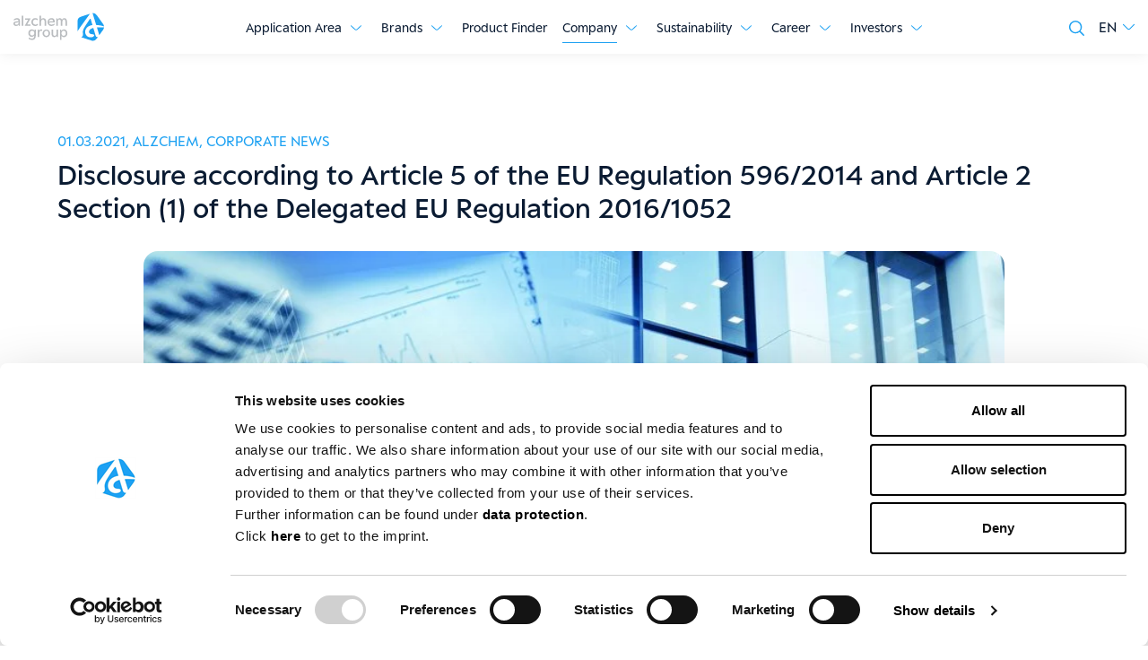

--- FILE ---
content_type: text/html; charset=utf-8
request_url: https://www.alzchem.com/en/company/news/buybackshares-interim-report-3/
body_size: 12076
content:
<!DOCTYPE html>
<html lang="en">
<head>

<meta charset="utf-8">
<!-- 
	pixelart — https://px.at/

	This website is powered by TYPO3 - inspiring people to share!
	TYPO3 is a free open source Content Management Framework initially created by Kasper Skaarhoj and licensed under GNU/GPL.
	TYPO3 is copyright 1998-2026 of Kasper Skaarhoj. Extensions are copyright of their respective owners.
	Information and contribution at https://typo3.org/
-->



<title>Disclosure 3rd Interim report | Alzchem Group</title>
<meta http-equiv="x-ua-compatible" content="IE=edge">
<meta name="generator" content="TYPO3 CMS">
<meta name="description" content="In the period from February 22, 2021 up to and including February 26, 2021, a total of 692  shares of AlzChem Group AG were acquired as part of the share ">
<meta name="viewport" content="width=device-width, initial-scale=1, minimum-scale=1, viewport-fit=cover">
<meta name="robots" content="index,follow,noodp">
<meta property="og:image" content="https://www.alzchem.com/fileadmin/user_upload/og_image/og_fallback.jpg">
<meta property="og:description" content="In the period from February 22, 2021 up to and including February 26, 2021, a total of 692  shares of AlzChem Group AG were acquired as part of the share">
<meta property="og:type" content="website">
<meta property="og:title" content="Disclosure 3rd Interim report">
<meta property="og:site_name" content="Alzchem Group">
<meta name="twitter:card" content="summary">
<meta name="twitter:image" content="https://www.alzchem.com/fileadmin/user_upload/og_image/og_fallback.jpg">
<meta name="apple-mobile-web-app-capable" content="no">
<meta name="theme-color" content="#1490cf">
<meta name="google" content="notranslate">
<meta name="google-site-verification" content="7nfO-UhZgdV1leOAmpUhiadbqonID_OXPi2LciE7i6M">









<link rel="icon" type="image/svg+xml" href="/static/alzchem/assets/logo-CMgBcCR9.svg">

    <link rel="icon" type="image/png" href="/static/alzchem/assets/logo-DNRr89Mg.png">

    <link rel="apple-touch-icon" href="/static/alzchem/assets/application-BV18dlZk.png">
<link rel="manifest" href="/static/alzchem/manifest.webmanifest">

    
    <link rel="stylesheet" href="/static/alzchem/assets/style-BxGwaoZ8.css">

<!-- Bot Framework Web Chat -->

<script>
    window.App = window.App || {};

    if (document.documentElement && document.documentElement.style && document.documentElement.style.setProperty) {
        document.documentElement.style.setProperty('--vh', (window.innerHeight * 0.01) + 'px');
        document.documentElement.style.setProperty('--vw', (document.documentElement.clientWidth * 0.01) + 'px');
    }
</script>

    <script
            id="Cookiebot"
            src="//consent.cookiebot.com/uc.js"
            data-cbid="ad33aa33-4377-4719-81ca-4ddc21a08c82"
            data-culture="en"
            data-blockingmode="auto"
            type="text/javascript"
            defer
    ></script>
    <script type="text/javascript">
    window.addEventListener('CookiebotOnAccept', function () {
        if (Cookiebot.consent.statistics) {
            window.localStorage.setItem('app.optin.statistics', true);
        } else {
            window.localStorage.setItem('app.optin.statistics', false);
        }

        if (Cookiebot.consent.marketing) {
            window.localStorage.setItem('app.optin.marketing', true);
        } else {
            window.localStorage.setItem('app.optin.marketing', false);
        }

        if (Cookiebot.consent.preferences) {
            window.localStorage.setItem('app.optin.preferences', true);
        } else {
            window.localStorage.setItem('app.optin.preferences', false);
        }

        if (Cookiebot.changed) {
                        window.location.reload();
        }
    });
</script>

    <script crossorigin type="module" src="/static/alzchem/assets/alzchem-BQZsAAol.js"></script>

    <!-- Google Tag Manager -->
    <script>
        if (window.localStorage.getItem('app.optin.statistics')) {
            (function(w,d,s,l,i){w[l]=w[l]||[];w[l].push({'gtm.start':
                    new Date().getTime(),event:'gtm.js'});var f=d.getElementsByTagName(s)[0],
                j=d.createElement(s),dl=l!='dataLayer'?'&l='+l:'';j.async=true;j.src=
                'https://www.googletagmanager.com/gtm.js?id='+i+dl;f.parentNode.insertBefore(j,f);
            })(window,document,'script','dataLayer','GTM-WZPW9XZ');
        }
    </script>
    <!-- End Google Tag Manager -->


<link rel="canonical" href="https://www.alzchem.com/en/company/news/buybackshares-interim-report-3/"/>

<link rel="alternate" hreflang="de" href="https://www.alzchem.com/de/unternehmen/news/corporate-news/aktienrueckkauf-zwischenmeldung-3/"/>
<link rel="alternate" hreflang="en" href="https://www.alzchem.com/en/company/news/buybackshares-interim-report-3/"/>
<link rel="alternate" hreflang="x-default" href="https://www.alzchem.com/de/unternehmen/news/corporate-news/aktienrueckkauf-zwischenmeldung-3/"/>
</head>
<body id="p587" class="page-587 pagelevel-3 language-1 backendlayout-sidebar_right layout-default">
    <div class="page page-type--158">
        

<header class="header">
        <a href="#content" class="sr-only sr-only-focusable">Jump to main content</a>

        <a href="#footer" class="sr-only sr-only-focusable">Jump to footer</a>

    <div class="header__bar d-lg-none">
        <div class="header__bar-container container-fluid pr-0">
            

<div class="header__logo header__logo--mobile d-flex d-lg-none align-items-center">
    <a class="header__logo-link" href="/en/">
                                                    
    <span class="svg-icon header__logo-image">
        <svg>
            <use xlink:href="/static/alzchem/assets/spritemap.48b9cecd.svg#sprite-logo-logo-text"></use>
        </svg>
    </span>

            </a>
</div>

            <div class="header-bar__right d-flex flex-wrap align-items-center">
                                    <div class="header__search">
                        <a class="header__search-link" href="/en/search/">
                                                            
    <span class="svg-icon header__search-link-icon">
        <svg>
            <use xlink:href="/static/alzchem/assets/spritemap.c823ac00.svg#sprite-global-search"></use>
        </svg>
    </span>

                        </a>
                    </div>
                
                
                

    <div class="language-switcher ">
                                                        <a
                    class="language-switcher__active collapsed"
                    href="#language-switcher-1"
                    title="Active language English"
                    data-toggle="collapse"
                    aria-expanded="false"
                    role="button"
                    data-prevent-default="true"
                    data-disable-history="true"
                >
                    <span class="language-switcher__active-text">EN</span>
                                                    
    <span class="svg-icon language-switcher__active-icon">
        <svg>
            <use xlink:href="/static/alzchem/assets/spritemap.a00fdbe6.svg#sprite-arrow-angle-down"></use>
        </svg>
    </span>

                </a>
                                                                                                                                                                
        <div class="language-switcher__translations collapse" id="language-switcher-1">
            <ul class="language-switcher__translations-list">
                                                            <li>
                                                            <a href="https://www.alzchem.com/de/unternehmen/news/corporate-news/aktienrueckkauf-zwischenmeldung-3/" title="Change language to Deutsch">
                                    DE
                                </a>
                                                    </li>
                                                                                                                    <li>
                                                            <button
                                    title="Language Español not available"
                                    data-language-not-available="true"
                                    data-route="/es/api/language-switcher/no-translation/587"
                                    class="language-switcher__translations-button"
                                    rel="nofollow"
                                >ES</button>
                                                    </li>
                                                                                <li>
                                                            <button
                                    title="Language Italiano not available"
                                    data-language-not-available="true"
                                    data-route="/it/api/language-switcher/no-translation/587"
                                    class="language-switcher__translations-button"
                                    rel="nofollow"
                                >IT</button>
                                                    </li>
                                                                                <li>
                                                            <button
                                    title="Language Français not available"
                                    data-language-not-available="true"
                                    data-route="/fr/api/language-switcher/no-translation/587"
                                    class="language-switcher__translations-button"
                                    rel="nofollow"
                                >FR</button>
                                                    </li>
                                                                                <li>
                                                            <button
                                    title="Language Nederlands not available"
                                    data-language-not-available="true"
                                    data-route="/nl/api/language-switcher/no-translation/587"
                                    class="language-switcher__translations-button"
                                    rel="nofollow"
                                >NL</button>
                                                    </li>
                                                                                <li>
                                                            <button
                                    title="Language Português not available"
                                    data-language-not-available="true"
                                    data-route="/pt/api/language-switcher/no-translation/587"
                                    class="language-switcher__translations-button"
                                    rel="nofollow"
                                >PT</button>
                                                    </li>
                                                                                <li>
                                                            <button
                                    title="Language Pоссийский not available"
                                    data-language-not-available="true"
                                    data-route="/ru/api/language-switcher/no-translation/587"
                                    class="language-switcher__translations-button"
                                    rel="nofollow"
                                >RU</button>
                                                    </li>
                                                                                <li>
                                                            <button
                                    title="Language Chinese not available"
                                    data-language-not-available="true"
                                    data-route="/zh/api/language-switcher/no-translation/587"
                                    class="language-switcher__translations-button"
                                    rel="nofollow"
                                >ZH</button>
                                                    </li>
                                                </ul>
        </div>
    </div>

                <button class="header__toggle-nav" aria-label="Show menu">
                    <span></span>
                    <span></span>
                </button>
            </div>
        </div>
    </div>

    <div class="container-fluid header__menu-wrapper">
        <div class="header__container d-lg-flex justify-content-between">
            

<div class="header__logo header__logo--desktop d-none d-lg-flex align-items-center">
    <a class="header__logo-link" href="/en/">
                                                    
    <span class="svg-icon header__logo-image">
        <svg>
            <use xlink:href="/static/alzchem/assets/spritemap.48b9cecd.svg#sprite-logo-logo-text"></use>
        </svg>
    </span>

            </a>
</div>

                        <a href="#after-nav" id="before-nav" class="sr-only sr-only-focusable">Skip navigation</a>

            <div class="header__navigation">
                <nav class="main-navigation"><div class="main-navigation__wrapper"><ul class="main-navigation__list main-navigation__list--level-1"><li class="main-navigation__list-item main-navigation__list-item--level-1 main-navigation__list-item__type--1 
            "><span class="main-navigation__list-item-wrap main-navigation__list-item-wrap--level-1"><a class="main-navigation__list-item-link main-navigation__list-item-link--level-1  main-navigation__list-item-link--has-subnav" href="/en/application-area/" ><span class="main-navigation__link-title main-navigation__link-title--level-1 ">
                        Application Area
                    </span></a><button aria-label="Show submenu" class="main-navigation__list-item__arrow main-navigation__list-item__arrow--level-1  btn-reset"><span class="sr-only">Show submenu</span><span class="svg-icon main-navigation__list-item___arrow-icon main-navigation__list-item___arrow-icon--level-1"><svg><use xlink:href="/static/alzchem/assets/spritemap.a00fdbe6.svg#sprite-arrow-angle-down"></use></svg></span></button></span><ul class="main-navigation__list main-navigation__list--level-2 main-navigation__list--subnav"><li class="main-navigation__list-item main-navigation__list-item--level-2 main-navigation__list-item__type--1 
            "><span class="main-navigation__list-item-wrap main-navigation__list-item-wrap--level-2"><a class="main-navigation__list-item-link main-navigation__list-item-link--level-2  " href="/en/application-area/" ><span class="main-navigation__link-title main-navigation__link-title--level-2 ">
                        Overview
                    </span></a></span></li><li class="main-navigation__list-item main-navigation__list-item--level-2 main-navigation__list-item__type--1 
            "><span class="main-navigation__list-item-wrap main-navigation__list-item-wrap--level-2"><a class="main-navigation__list-item-link main-navigation__list-item-link--level-2  " href="/en/application-area/agriculture/" ><span class="main-navigation__link-title main-navigation__link-title--level-2 ">
                        Agriculture
                    </span></a></span></li><li class="main-navigation__list-item main-navigation__list-item--level-2 main-navigation__list-item__type--1 
            "><span class="main-navigation__list-item-wrap main-navigation__list-item-wrap--level-2"><a class="main-navigation__list-item-link main-navigation__list-item-link--level-2  " href="/en/application-area/automotive/" ><span class="main-navigation__link-title main-navigation__link-title--level-2 ">
                        Automotive
                    </span></a></span></li><li class="main-navigation__list-item main-navigation__list-item--level-2 main-navigation__list-item__type--1 
            "><span class="main-navigation__list-item-wrap main-navigation__list-item-wrap--level-2"><a class="main-navigation__list-item-link main-navigation__list-item-link--level-2  " href="/en/application-area/agri-solutions/" ><span class="main-navigation__link-title main-navigation__link-title--level-2 ">
                        Agri Solutions
                    </span></a></span></li><li class="main-navigation__list-item main-navigation__list-item--level-2 main-navigation__list-item__type--1 
            "><span class="main-navigation__list-item-wrap main-navigation__list-item-wrap--level-2"><a class="main-navigation__list-item-link main-navigation__list-item-link--level-2  " href="/en/application-area/animal-nutrition/" ><span class="main-navigation__link-title main-navigation__link-title--level-2 ">
                        Animal Nutrition
                    </span></a></span></li><li class="main-navigation__list-item main-navigation__list-item--level-2 main-navigation__list-item__type--1 
            "><span class="main-navigation__list-item-wrap main-navigation__list-item-wrap--level-2"><a class="main-navigation__list-item-link main-navigation__list-item-link--level-2  " href="/en/application-area/human-nutrition/" ><span class="main-navigation__link-title main-navigation__link-title--level-2 ">
                        Human Nutrition
                    </span></a></span></li><li class="main-navigation__list-item main-navigation__list-item--level-2 main-navigation__list-item__type--1 
            "><span class="main-navigation__list-item-wrap main-navigation__list-item-wrap--level-2"><a class="main-navigation__list-item-link main-navigation__list-item-link--level-2  " href="/en/application-area/pharma/" ><span class="main-navigation__link-title main-navigation__link-title--level-2 ">
                        Pharma
                    </span></a></span></li><li class="main-navigation__list-item main-navigation__list-item--level-2 main-navigation__list-item__type--1 
            "><span class="main-navigation__list-item-wrap main-navigation__list-item-wrap--level-2"><a class="main-navigation__list-item-link main-navigation__list-item-link--level-2  " href="/en/application-area/fine-chemicals/" ><span class="main-navigation__link-title main-navigation__link-title--level-2 ">
                        Fine Chemicals
                    </span></a></span></li><li class="main-navigation__list-item main-navigation__list-item--level-2 main-navigation__list-item__type--1 
            "><span class="main-navigation__list-item-wrap main-navigation__list-item-wrap--level-2"><a class="main-navigation__list-item-link main-navigation__list-item-link--level-2  " href="/en/application-area/metallurgy/" ><span class="main-navigation__link-title main-navigation__link-title--level-2 ">
                        Metallurgy
                    </span></a></span></li><li class="main-navigation__list-item main-navigation__list-item--level-2 main-navigation__list-item__type--1 
            "><span class="main-navigation__list-item-wrap main-navigation__list-item-wrap--level-2"><a class="main-navigation__list-item-link main-navigation__list-item-link--level-2  " href="/en/application-area/renewable-energy/" ><span class="main-navigation__link-title main-navigation__link-title--level-2 ">
                        Renewable Energy
                    </span></a></span></li><li class="main-navigation__list-item main-navigation__list-item--level-2 main-navigation__list-item__type--1 
            "><span class="main-navigation__list-item-wrap main-navigation__list-item-wrap--level-2"><a class="main-navigation__list-item-link main-navigation__list-item-link--level-2  " href="/en/application-area/custom-synthesis/" ><span class="main-navigation__link-title main-navigation__link-title--level-2 ">
                        Custom Synthesis
                    </span></a></span></li><li class="main-navigation__list-item main-navigation__list-item--level-2 main-navigation__list-item__type--1 
            "><span class="main-navigation__list-item-wrap main-navigation__list-item-wrap--level-2"><a class="main-navigation__list-item-link main-navigation__list-item-link--level-2  " href="/en/application-area/defense/" ><span class="main-navigation__link-title main-navigation__link-title--level-2 ">
                        Defense
                    </span></a></span></li></ul></li><li class="main-navigation__list-item main-navigation__list-item--level-1 main-navigation__list-item__type--1 
            "><span class="main-navigation__list-item-wrap main-navigation__list-item-wrap--level-1"><a class="main-navigation__list-item-link main-navigation__list-item-link--level-1  main-navigation__list-item-link--has-subnav" href="/en/brands/" ><span class="main-navigation__link-title main-navigation__link-title--level-1 ">
                        Brands
                    </span></a><button aria-label="Show submenu" class="main-navigation__list-item__arrow main-navigation__list-item__arrow--level-1  btn-reset"><span class="sr-only">Show submenu</span><span class="svg-icon main-navigation__list-item___arrow-icon main-navigation__list-item___arrow-icon--level-1"><svg><use xlink:href="/static/alzchem/assets/spritemap.a00fdbe6.svg#sprite-arrow-angle-down"></use></svg></span></button></span><ul class="main-navigation__list main-navigation__list--level-2 main-navigation__list--subnav mobile-hidden"><li class="main-navigation__list-item main-navigation__list-item--level-2 main-navigation__list-item__type--1 
            "><span class="main-navigation__list-item-wrap main-navigation__list-item-wrap--level-2"><a class="main-navigation__list-item-link main-navigation__list-item-link--level-2  " href="/en/brands/" ><span class="main-navigation__link-title main-navigation__link-title--level-2 ">
                        Overview
                    </span></a></span></li><li class="main-navigation__list-item main-navigation__list-item--level-2 main-navigation__list-item__type--160 
            "><span class="main-navigation__list-item-wrap main-navigation__list-item-wrap--level-2"><a class="main-navigation__list-item-link main-navigation__list-item-link--level-2  " href="/en/brands/alipure/" ><span class="main-navigation__link-title main-navigation__link-title--level-2 ">
                        Alipure<sup>&reg;</sup></span></a></span></li><li class="main-navigation__list-item main-navigation__list-item--level-2 main-navigation__list-item__type--160 
            "><span class="main-navigation__list-item-wrap main-navigation__list-item-wrap--level-2"><a class="main-navigation__list-item-link main-navigation__list-item-link--level-2  " href="/en/brands/alzogur/" ><span class="main-navigation__link-title main-navigation__link-title--level-2 ">
                        Alzogur<sup>&reg;</sup></span></a></span></li><li class="main-navigation__list-item main-navigation__list-item--level-2 main-navigation__list-item__type--160 
            "><span class="main-navigation__list-item-wrap main-navigation__list-item-wrap--level-2"><a class="main-navigation__list-item-link main-navigation__list-item-link--level-2  " href="/en/brands/break-thru-s-301/" ><span class="main-navigation__link-title main-navigation__link-title--level-2 ">
                        BREAK-THRU<sup>&reg;</sup> S 301
                    </span></a></span></li><li class="main-navigation__list-item main-navigation__list-item--level-2 main-navigation__list-item__type--160 
            "><span class="main-navigation__list-item-wrap main-navigation__list-item-wrap--level-2"><a class="main-navigation__list-item-link main-navigation__list-item-link--level-2  " href="/en/brands/break-thru-sp-133/" ><span class="main-navigation__link-title main-navigation__link-title--level-2 ">
                        BREAK-THRU<sup>&reg;</sup> SP 133
                    </span></a></span></li><li class="main-navigation__list-item main-navigation__list-item--level-2 main-navigation__list-item__type--160 
            "><span class="main-navigation__list-item-wrap main-navigation__list-item-wrap--level-2"><a class="main-navigation__list-item-link main-navigation__list-item-link--level-2  " href="/en/brands/cad-1/" ><span class="main-navigation__link-title main-navigation__link-title--level-2 ">
                        CaD<sup>&reg;</sup></span></a></span></li><li class="main-navigation__list-item main-navigation__list-item--level-2 main-navigation__list-item__type--160 
            "><span class="main-navigation__list-item-wrap main-navigation__list-item-wrap--level-2"><a class="main-navigation__list-item-link main-navigation__list-item-link--level-2  " href="/en/brands/secondary-metallurgy/calcipro/" ><span class="main-navigation__link-title main-navigation__link-title--level-2 ">
                        CalciPro<sup>&reg;</sup></span></a></span></li><li class="main-navigation__list-item main-navigation__list-item--level-2 main-navigation__list-item__type--160 
            "><span class="main-navigation__list-item-wrap main-navigation__list-item-wrap--level-2"><a class="main-navigation__list-item-link main-navigation__list-item-link--level-2  " href="/en/brands/calcium-carbide/" ><span class="main-navigation__link-title main-navigation__link-title--level-2 ">
                        Calcium Carbide
                    </span></a></span></li><li class="main-navigation__list-item main-navigation__list-item--level-2 main-navigation__list-item__type--160 
            "><span class="main-navigation__list-item-wrap main-navigation__list-item-wrap--level-2"><a class="main-navigation__list-item-link main-navigation__list-item-link--level-2  " href="/en/brands/secondary-metallurgy/calzot/" ><span class="main-navigation__link-title main-navigation__link-title--level-2 ">
                        Calzot<sup>&reg;</sup></span></a></span></li><li class="main-navigation__list-item main-navigation__list-item--level-2 main-navigation__list-item__type--160 
            "><span class="main-navigation__list-item-wrap main-navigation__list-item-wrap--level-2"><a class="main-navigation__list-item-link main-navigation__list-item-link--level-2  " href="/en/brands/creamino/" ><span class="main-navigation__link-title main-navigation__link-title--level-2 ">
                        Creamino<sup>&reg;</sup></span></a></span></li><li class="main-navigation__list-item main-navigation__list-item--level-2 main-navigation__list-item__type--160 
            "><span class="main-navigation__list-item-wrap main-navigation__list-item-wrap--level-2"><a class="main-navigation__list-item-link main-navigation__list-item-link--level-2  " href="/en/brands/creapure/" ><span class="main-navigation__link-title main-navigation__link-title--level-2 ">
                        Creapure<sup>&reg;</sup></span></a></span></li><li class="main-navigation__list-item main-navigation__list-item--level-2 main-navigation__list-item__type--160 
            "><span class="main-navigation__list-item-wrap main-navigation__list-item-wrap--level-2"><a class="main-navigation__list-item-link main-navigation__list-item-link--level-2  " href="/en/brands/creavitalis/" ><span class="main-navigation__link-title main-navigation__link-title--level-2 ">
                        Creavitalis<sup>&reg;</sup></span></a></span></li><li class="main-navigation__list-item main-navigation__list-item--level-2 main-navigation__list-item__type--160 
            "><span class="main-navigation__list-item-wrap main-navigation__list-item-wrap--level-2"><a class="main-navigation__list-item-link main-navigation__list-item-link--level-2  " href="/en/brands/cyanamide/" ><span class="main-navigation__link-title main-navigation__link-title--level-2 ">
                        Cyanamide
                    </span></a></span></li><li class="main-navigation__list-item main-navigation__list-item--level-2 main-navigation__list-item__type--160 
            "><span class="main-navigation__list-item-wrap main-navigation__list-item-wrap--level-2"><a class="main-navigation__list-item-link main-navigation__list-item-link--level-2  " href="/en/brands/dicyandiamide/" ><span class="main-navigation__link-title main-navigation__link-title--level-2 ">
                        Dicyandiamide
                    </span></a></span></li><li class="main-navigation__list-item main-navigation__list-item--level-2 main-navigation__list-item__type--160 
            "><span class="main-navigation__list-item-wrap main-navigation__list-item-wrap--level-2"><a class="main-navigation__list-item-link main-navigation__list-item-link--level-2  " href="/en/brands/dormex/" ><span class="main-navigation__link-title main-navigation__link-title--level-2 ">
                        Dormex<sup>&reg;</sup></span></a></span></li><li class="main-navigation__list-item main-navigation__list-item--level-2 main-navigation__list-item__type--160 
            "><span class="main-navigation__list-item-wrap main-navigation__list-item-wrap--level-2"><a class="main-navigation__list-item-link main-navigation__list-item-link--level-2  " href="/en/brands/dyhard-cure-systems/" ><span class="main-navigation__link-title main-navigation__link-title--level-2 ">
                        DYHARD<sup>&reg;</sup> cure systems
                    </span></a></span></li><li class="main-navigation__list-item main-navigation__list-item--level-2 main-navigation__list-item__type--160 
            "><span class="main-navigation__list-item-wrap main-navigation__list-item-wrap--level-2"><a class="main-navigation__list-item-link main-navigation__list-item-link--level-2  " href="/en/brands/eminex/" ><span class="main-navigation__link-title main-navigation__link-title--level-2 ">
                        Eminex<sup>&reg;</sup></span></a></span></li><li class="main-navigation__list-item main-navigation__list-item--level-2 main-navigation__list-item__type--160 
            "><span class="main-navigation__list-item-wrap main-navigation__list-item-wrap--level-2"><a class="main-navigation__list-item-link main-navigation__list-item-link--level-2  " href="/en/brands/guanamine/" ><span class="main-navigation__link-title main-navigation__link-title--level-2 ">
                        Guanamine
                    </span></a></span></li><li class="main-navigation__list-item main-navigation__list-item--level-2 main-navigation__list-item__type--160 
            "><span class="main-navigation__list-item-wrap main-navigation__list-item-wrap--level-2"><a class="main-navigation__list-item-link main-navigation__list-item-link--level-2  " href="/en/brands/guanidine-salts-bioselect/" ><span class="main-navigation__link-title main-navigation__link-title--level-2 ">
                        Bioselect<sup>&reg;</sup> - Guanidine Salts
                    </span></a></span></li><li class="main-navigation__list-item main-navigation__list-item--level-2 main-navigation__list-item__type--160 
            "><span class="main-navigation__list-item-wrap main-navigation__list-item-wrap--level-2"><a class="main-navigation__list-item-link main-navigation__list-item-link--level-2  " href="/en/brands/livadur/" ><span class="main-navigation__link-title main-navigation__link-title--level-2 ">
                        Livadur<sup>&reg;</sup></span></a></span></li><li class="main-navigation__list-item main-navigation__list-item--level-2 main-navigation__list-item__type--160 
            "><span class="main-navigation__list-item-wrap main-navigation__list-item-wrap--level-2"><a class="main-navigation__list-item-link main-navigation__list-item-link--level-2  " href="/en/brands/toll-manufacturing/" ><span class="main-navigation__link-title main-navigation__link-title--level-2 ">
                        Toll Manufacturing
                    </span></a></span></li><li class="main-navigation__list-item main-navigation__list-item--level-2 main-navigation__list-item__type--160 
            "><span class="main-navigation__list-item-wrap main-navigation__list-item-wrap--level-2"><a class="main-navigation__list-item-link main-navigation__list-item-link--level-2  " href="/en/brands/toll-micronization/" ><span class="main-navigation__link-title main-navigation__link-title--level-2 ">
                        Toll micronization
                    </span></a></span></li><li class="main-navigation__list-item main-navigation__list-item--level-2 main-navigation__list-item__type--160 
            "><span class="main-navigation__list-item-wrap main-navigation__list-item-wrap--level-2"><a class="main-navigation__list-item-link main-navigation__list-item-link--level-2  " href="/en/brands/melflock-and-alzofix/" ><span class="main-navigation__link-title main-navigation__link-title--level-2 ">
                        MELFLOCK<sup>&reg;</sup> and ALZOFIX<sup>&reg;</sup></span></a></span></li><li class="main-navigation__list-item main-navigation__list-item--level-2 main-navigation__list-item__type--160 
            "><span class="main-navigation__list-item-wrap main-navigation__list-item-wrap--level-2"><a class="main-navigation__list-item-link main-navigation__list-item-link--level-2  " href="/en/brands/nitralz/" ><span class="main-navigation__link-title main-navigation__link-title--level-2 ">
                        NITRALZ<sup>&reg;</sup></span></a></span></li><li class="main-navigation__list-item main-navigation__list-item--level-2 main-navigation__list-item__type--160 
            "><span class="main-navigation__list-item-wrap main-navigation__list-item-wrap--level-2"><a class="main-navigation__list-item-link main-navigation__list-item-link--level-2  " href="/en/brands/nitroguanidine/" ><span class="main-navigation__link-title main-navigation__link-title--level-2 ">
                        Nitroguanidine
                    </span></a></span></li><li class="main-navigation__list-item main-navigation__list-item--level-2 main-navigation__list-item__type--160 
            "><span class="main-navigation__list-item-wrap main-navigation__list-item-wrap--level-2"><a class="main-navigation__list-item-link main-navigation__list-item-link--level-2  " href="/en/brands/perlka/" ><span class="main-navigation__link-title main-navigation__link-title--level-2 ">
                        Perlka<sup>&reg;</sup></span></a></span></li><li class="main-navigation__list-item main-navigation__list-item--level-2 main-navigation__list-item__type--160 
            "><span class="main-navigation__list-item-wrap main-navigation__list-item-wrap--level-2"><a class="main-navigation__list-item-link main-navigation__list-item-link--level-2  " href="/en/brands/silzot/" ><span class="main-navigation__link-title main-navigation__link-title--level-2 ">
                        Silzot<sup>&reg;</sup></span></a></span></li><li class="main-navigation__list-item main-navigation__list-item--level-2 main-navigation__list-item__type--160 
            "><span class="main-navigation__list-item-wrap main-navigation__list-item-wrap--level-2"><a class="main-navigation__list-item-link main-navigation__list-item-link--level-2  " href="/en/brands/sitofex/" ><span class="main-navigation__link-title main-navigation__link-title--level-2 ">
                        Sitofex<sup>&reg;</sup></span></a></span></li><li class="main-navigation__list-item main-navigation__list-item--level-2 main-navigation__list-item__type--1 
            "><span class="main-navigation__list-item-wrap main-navigation__list-item-wrap--level-2"><a class="main-navigation__list-item-link main-navigation__list-item-link--level-2  " href="/en/brands/thiourea/" ><span class="main-navigation__link-title main-navigation__link-title--level-2 ">
                        Thiourea
                    </span></a></span></li></ul></li><li class="main-navigation__list-item main-navigation__list-item--level-1 main-navigation__list-item__type--1 
            "><span class="main-navigation__list-item-wrap main-navigation__list-item-wrap--level-1"><a class="main-navigation__list-item-link main-navigation__list-item-link--level-1  " href="/en/product-finder/" ><span class="main-navigation__link-title main-navigation__link-title--level-1 ">
                        Product Finder
                    </span></a></span></li><li class="main-navigation__list-item main-navigation__list-item--level-1 main-navigation__list-item__type--1 main-navigation__list-item--active main-navigation__list-item--trail
            "><span class="main-navigation__list-item-wrap main-navigation__list-item-wrap--level-1"><a class="main-navigation__list-item-link main-navigation__list-item-link--level-1 main-navigation__list-item-link--active main-navigation__list-item-link--trail main-navigation__list-item-link--has-subnav" href="/en/company/" ><span class="main-navigation__link-title main-navigation__link-title--level-1 main-navigation__link-title--active main-navigation__link-title--trail">
                        Company
                    </span></a><button aria-label="Show submenu" class="main-navigation__list-item__arrow main-navigation__list-item__arrow--level-1 main-navigation__list-item__arrow--active main-navigation__list-item__arrow--trail btn-reset"><span class="sr-only">Show submenu</span><span class="svg-icon main-navigation__list-item___arrow-icon main-navigation__list-item___arrow-icon--level-1"><svg><use xlink:href="/static/alzchem/assets/spritemap.a00fdbe6.svg#sprite-arrow-angle-down"></use></svg></span></button></span><ul class="main-navigation__list main-navigation__list--level-2 main-navigation__list--subnav"><li class="main-navigation__list-item main-navigation__list-item--level-2 main-navigation__list-item__type--1 main-navigation__list-item--active main-navigation__list-item--trail
            "><span class="main-navigation__list-item-wrap main-navigation__list-item-wrap--level-2"><a class="main-navigation__list-item-link main-navigation__list-item-link--level-2 main-navigation__list-item-link--active main-navigation__list-item-link--trail " href="/en/company/" ><span class="main-navigation__link-title main-navigation__link-title--level-2 main-navigation__link-title--active main-navigation__link-title--trail">
                        Overview
                    </span></a></span></li><li class="main-navigation__list-item main-navigation__list-item--level-2 main-navigation__list-item__type--1 main-navigation__list-item--active main-navigation__list-item--trail
            "><span class="main-navigation__list-item-wrap main-navigation__list-item-wrap--level-2"><a class="main-navigation__list-item-link main-navigation__list-item-link--level-2 main-navigation__list-item-link--active main-navigation__list-item-link--trail " href="/en/company/news/" ><span class="main-navigation__link-title main-navigation__link-title--level-2 main-navigation__link-title--active main-navigation__link-title--trail">
                        News
                    </span></a></span></li><li class="main-navigation__list-item main-navigation__list-item--level-2 main-navigation__list-item__type--1 
            "><span class="main-navigation__list-item-wrap main-navigation__list-item-wrap--level-2"><a class="main-navigation__list-item-link main-navigation__list-item-link--level-2  " href="/en/company/history/" ><span class="main-navigation__link-title main-navigation__link-title--level-2 ">
                        History
                    </span></a></span></li><li class="main-navigation__list-item main-navigation__list-item--level-2 main-navigation__list-item__type--1 
            "><span class="main-navigation__list-item-wrap main-navigation__list-item-wrap--level-2"><a class="main-navigation__list-item-link main-navigation__list-item-link--level-2  " href="/en/company/quality-environment/" ><span class="main-navigation__link-title main-navigation__link-title--level-2 ">
                        Quality & Environment
                    </span></a></span></li><li class="main-navigation__list-item main-navigation__list-item--level-2 main-navigation__list-item__type--3 
            "><span class="main-navigation__list-item-wrap main-navigation__list-item-wrap--level-2"><a class="main-navigation__list-item-link main-navigation__list-item-link--level-2  " href="https://www.alzchem.com/en/company/quality-environment/#c3442" ><span class="main-navigation__link-title main-navigation__link-title--level-2 ">
                        Certifications
                    </span></a></span></li><li class="main-navigation__list-item main-navigation__list-item--level-2 main-navigation__list-item__type--1 
            "><span class="main-navigation__list-item-wrap main-navigation__list-item-wrap--level-2"><a class="main-navigation__list-item-link main-navigation__list-item-link--level-2  " href="/en/company/events/" ><span class="main-navigation__link-title main-navigation__link-title--level-2 ">
                        Events
                    </span></a></span></li><li class="main-navigation__list-item main-navigation__list-item--level-2 main-navigation__list-item__type--1 
            "><span class="main-navigation__list-item-wrap main-navigation__list-item-wrap--level-2"><a class="main-navigation__list-item-link main-navigation__list-item-link--level-2  " href="/en/company/media/" ><span class="main-navigation__link-title main-navigation__link-title--level-2 ">
                        Media
                    </span></a></span></li><li class="main-navigation__list-item main-navigation__list-item--level-2 main-navigation__list-item__type--1 
            "><span class="main-navigation__list-item-wrap main-navigation__list-item-wrap--level-2"><a class="main-navigation__list-item-link main-navigation__list-item-link--level-2  " href="/en/company/contact/" ><span class="main-navigation__link-title main-navigation__link-title--level-2 ">
                        Contact
                    </span></a></span></li><li class="main-navigation__list-item main-navigation__list-item--level-2 main-navigation__list-item__type--1 
            "><span class="main-navigation__list-item-wrap main-navigation__list-item-wrap--level-2"><a class="main-navigation__list-item-link main-navigation__list-item-link--level-2  " href="/en/company/route/" ><span class="main-navigation__link-title main-navigation__link-title--level-2 ">
                        Route
                    </span></a></span></li></ul></li><li class="main-navigation__list-item main-navigation__list-item--level-1 main-navigation__list-item__type--1 
            "><span class="main-navigation__list-item-wrap main-navigation__list-item-wrap--level-1"><a class="main-navigation__list-item-link main-navigation__list-item-link--level-1  main-navigation__list-item-link--has-subnav" href="/en/sustainability/" ><span class="main-navigation__link-title main-navigation__link-title--level-1 ">
                        Sustainability
                    </span></a><button aria-label="Show submenu" class="main-navigation__list-item__arrow main-navigation__list-item__arrow--level-1  btn-reset"><span class="sr-only">Show submenu</span><span class="svg-icon main-navigation__list-item___arrow-icon main-navigation__list-item___arrow-icon--level-1"><svg><use xlink:href="/static/alzchem/assets/spritemap.a00fdbe6.svg#sprite-arrow-angle-down"></use></svg></span></button></span><ul class="main-navigation__list main-navigation__list--level-2 main-navigation__list--subnav"><li class="main-navigation__list-item main-navigation__list-item--level-2 main-navigation__list-item__type--1 
            "><span class="main-navigation__list-item-wrap main-navigation__list-item-wrap--level-2"><a class="main-navigation__list-item-link main-navigation__list-item-link--level-2  " href="/en/sustainability/" ><span class="main-navigation__link-title main-navigation__link-title--level-2 ">
                        Overview
                    </span></a></span></li><li class="main-navigation__list-item main-navigation__list-item--level-2 main-navigation__list-item__type--1 
            "><span class="main-navigation__list-item-wrap main-navigation__list-item-wrap--level-2"><a class="main-navigation__list-item-link main-navigation__list-item-link--level-2  " href="/en/sustainability/environment/" ><span class="main-navigation__link-title main-navigation__link-title--level-2 ">
                        Environment
                    </span></a></span></li><li class="main-navigation__list-item main-navigation__list-item--level-2 main-navigation__list-item__type--1 
            "><span class="main-navigation__list-item-wrap main-navigation__list-item-wrap--level-2"><a class="main-navigation__list-item-link main-navigation__list-item-link--level-2  " href="/en/sustainability/social/" ><span class="main-navigation__link-title main-navigation__link-title--level-2 ">
                        Social
                    </span></a></span></li><li class="main-navigation__list-item main-navigation__list-item--level-2 main-navigation__list-item__type--1 
            "><span class="main-navigation__list-item-wrap main-navigation__list-item-wrap--level-2"><a class="main-navigation__list-item-link main-navigation__list-item-link--level-2  " href="/en/sustainability/unternehmensfuehrung/" ><span class="main-navigation__link-title main-navigation__link-title--level-2 ">
                        Governance
                    </span></a></span></li></ul></li><li class="main-navigation__list-item main-navigation__list-item--level-1 main-navigation__list-item__type--1 
            "><span class="main-navigation__list-item-wrap main-navigation__list-item-wrap--level-1"><a class="main-navigation__list-item-link main-navigation__list-item-link--level-1  main-navigation__list-item-link--has-subnav" href="/en/career/" ><span class="main-navigation__link-title main-navigation__link-title--level-1 ">
                        Career
                    </span></a><button aria-label="Show submenu" class="main-navigation__list-item__arrow main-navigation__list-item__arrow--level-1  btn-reset"><span class="sr-only">Show submenu</span><span class="svg-icon main-navigation__list-item___arrow-icon main-navigation__list-item___arrow-icon--level-1"><svg><use xlink:href="/static/alzchem/assets/spritemap.a00fdbe6.svg#sprite-arrow-angle-down"></use></svg></span></button></span><ul class="main-navigation__list main-navigation__list--level-2 main-navigation__list--subnav"><li class="main-navigation__list-item main-navigation__list-item--level-2 main-navigation__list-item__type--1 
            "><span class="main-navigation__list-item-wrap main-navigation__list-item-wrap--level-2"><a class="main-navigation__list-item-link main-navigation__list-item-link--level-2  " href="/en/career/" ><span class="main-navigation__link-title main-navigation__link-title--level-2 ">
                        Overview
                    </span></a></span></li><li class="main-navigation__list-item main-navigation__list-item--level-2 main-navigation__list-item__type--1 
            "><span class="main-navigation__list-item-wrap main-navigation__list-item-wrap--level-2"><a class="main-navigation__list-item-link main-navigation__list-item-link--level-2  " href="/en/career/training/" ><span class="main-navigation__link-title main-navigation__link-title--level-2 ">
                        Training
                    </span></a></span></li><li class="main-navigation__list-item main-navigation__list-item--level-2 main-navigation__list-item__type--1 
            "><span class="main-navigation__list-item-wrap main-navigation__list-item-wrap--level-2"><a class="main-navigation__list-item-link main-navigation__list-item-link--level-2  " href="/en/career/pupils-and-students/" ><span class="main-navigation__link-title main-navigation__link-title--level-2 ">
                        Pupils and students
                    </span></a></span></li><li class="main-navigation__list-item main-navigation__list-item--level-2 main-navigation__list-item__type--1 
            "><span class="main-navigation__list-item-wrap main-navigation__list-item-wrap--level-2"><a class="main-navigation__list-item-link main-navigation__list-item-link--level-2  " href="/en/career/young-career-professionals/" ><span class="main-navigation__link-title main-navigation__link-title--level-2 ">
                        Young career professionals
                    </span></a></span></li><li class="main-navigation__list-item main-navigation__list-item--level-2 main-navigation__list-item__type--1 
            "><span class="main-navigation__list-item-wrap main-navigation__list-item-wrap--level-2"><a class="main-navigation__list-item-link main-navigation__list-item-link--level-2  " href="/en/career/career-changers/" ><span class="main-navigation__link-title main-navigation__link-title--level-2 ">
                        Career Changers
                    </span></a></span></li><li class="main-navigation__list-item main-navigation__list-item--level-2 main-navigation__list-item__type--3 
            "><span class="main-navigation__list-item-wrap main-navigation__list-item-wrap--level-2"><a class="main-navigation__list-item-link main-navigation__list-item-link--level-2  " href="https://career.alzchem.com/eng" ><span class="main-navigation__link-title main-navigation__link-title--level-2 ">
                        Job offers
                    </span></a></span></li></ul></li><li class="main-navigation__list-item main-navigation__list-item--level-1 main-navigation__list-item__type--1 
            "><span class="main-navigation__list-item-wrap main-navigation__list-item-wrap--level-1"><a class="main-navigation__list-item-link main-navigation__list-item-link--level-1  main-navigation__list-item-link--has-subnav" href="/en/investor-relations/" ><span class="main-navigation__link-title main-navigation__link-title--level-1 ">
                        Investors
                    </span></a><button aria-label="Show submenu" class="main-navigation__list-item__arrow main-navigation__list-item__arrow--level-1  btn-reset"><span class="sr-only">Show submenu</span><span class="svg-icon main-navigation__list-item___arrow-icon main-navigation__list-item___arrow-icon--level-1"><svg><use xlink:href="/static/alzchem/assets/spritemap.a00fdbe6.svg#sprite-arrow-angle-down"></use></svg></span></button></span><ul class="main-navigation__list main-navigation__list--level-2 main-navigation__list--subnav"><li class="main-navigation__list-item main-navigation__list-item--level-2 main-navigation__list-item__type--1 
            "><span class="main-navigation__list-item-wrap main-navigation__list-item-wrap--level-2"><a class="main-navigation__list-item-link main-navigation__list-item-link--level-2  " href="/en/investor-relations/" ><span class="main-navigation__link-title main-navigation__link-title--level-2 ">
                        Overview
                    </span></a></span></li><li class="main-navigation__list-item main-navigation__list-item--level-2 main-navigation__list-item__type--1 
            "><span class="main-navigation__list-item-wrap main-navigation__list-item-wrap--level-2"><a class="main-navigation__list-item-link main-navigation__list-item-link--level-2  " href="/en/investor-relations/stock/" ><span class="main-navigation__link-title main-navigation__link-title--level-2 ">
                        Stock
                    </span></a></span></li><li class="main-navigation__list-item main-navigation__list-item--level-2 main-navigation__list-item__type--3 
            "><span class="main-navigation__list-item-wrap main-navigation__list-item-wrap--level-2"><a class="main-navigation__list-item-link main-navigation__list-item-link--level-2  " href="https://www.alzchem.com/en/investor-relations/#c5226" ><span class="main-navigation__link-title main-navigation__link-title--level-2 ">
                        Publications
                    </span></a></span></li><li class="main-navigation__list-item main-navigation__list-item--level-2 main-navigation__list-item__type--1 
            "><span class="main-navigation__list-item-wrap main-navigation__list-item-wrap--level-2"><a class="main-navigation__list-item-link main-navigation__list-item-link--level-2  " href="/en/investor-relations/corporate-governance/" ><span class="main-navigation__link-title main-navigation__link-title--level-2 ">
                        Corporate Governance
                    </span></a></span></li><li class="main-navigation__list-item main-navigation__list-item--level-2 main-navigation__list-item__type--1 
            "><span class="main-navigation__list-item-wrap main-navigation__list-item-wrap--level-2"><a class="main-navigation__list-item-link main-navigation__list-item-link--level-2  " href="/en/investor-relations/annual-general-meeting/" ><span class="main-navigation__link-title main-navigation__link-title--level-2 ">
                        Annual General Meeting
                    </span></a></span></li><li class="main-navigation__list-item main-navigation__list-item--level-2 main-navigation__list-item__type--1 
            "><span class="main-navigation__list-item-wrap main-navigation__list-item-wrap--level-2"><a class="main-navigation__list-item-link main-navigation__list-item-link--level-2  " href="/en/investor-relations/financial-calendar/" ><span class="main-navigation__link-title main-navigation__link-title--level-2 ">
                        Financial Calendar
                    </span></a></span></li><li class="main-navigation__list-item main-navigation__list-item--level-2 main-navigation__list-item__type--1 
            "><span class="main-navigation__list-item-wrap main-navigation__list-item-wrap--level-2"><a class="main-navigation__list-item-link main-navigation__list-item-link--level-2  " href="/en/investor-relations/contact/" ><span class="main-navigation__link-title main-navigation__link-title--level-2 ">
                        Contact
                    </span></a></span></li></ul></li></ul></div></nav>            </div>

            <a href="#before-nav" id="after-nav" class="sr-only sr-only-focusable">Jump to navigation start</a>

            <div class="header__right d-flex align-items-center">
                                    <div class="header__search">
                        <a class="header__search-link" href="/en/search/">
                                                            
    <span class="svg-icon header__search-link-icon">
        <svg>
            <use xlink:href="/static/alzchem/assets/spritemap.c823ac00.svg#sprite-global-search"></use>
        </svg>
    </span>

                        </a>
                    </div>
                
                
                

    <div class="language-switcher d-none d-lg-block">
                                                        <a
                    class="language-switcher__active collapsed"
                    href="#language-switcher"
                    title="Active language English"
                    data-toggle="collapse"
                    aria-expanded="false"
                    role="button"
                    data-prevent-default="true"
                    data-disable-history="true"
                >
                    <span class="language-switcher__active-text">EN</span>
                                                    
    <span class="svg-icon language-switcher__active-icon">
        <svg>
            <use xlink:href="/static/alzchem/assets/spritemap.a00fdbe6.svg#sprite-arrow-angle-down"></use>
        </svg>
    </span>

                </a>
                                                                                                                                                                
        <div class="language-switcher__translations collapse" id="language-switcher">
            <ul class="language-switcher__translations-list">
                                                            <li>
                                                            <a href="https://www.alzchem.com/de/unternehmen/news/corporate-news/aktienrueckkauf-zwischenmeldung-3/" title="Change language to Deutsch">
                                    DE
                                </a>
                                                    </li>
                                                                                                                    <li>
                                                            <button
                                    title="Language Español not available"
                                    data-language-not-available="true"
                                    data-route="/es/api/language-switcher/no-translation/587"
                                    class="language-switcher__translations-button"
                                    rel="nofollow"
                                >ES</button>
                                                    </li>
                                                                                <li>
                                                            <button
                                    title="Language Italiano not available"
                                    data-language-not-available="true"
                                    data-route="/it/api/language-switcher/no-translation/587"
                                    class="language-switcher__translations-button"
                                    rel="nofollow"
                                >IT</button>
                                                    </li>
                                                                                <li>
                                                            <button
                                    title="Language Français not available"
                                    data-language-not-available="true"
                                    data-route="/fr/api/language-switcher/no-translation/587"
                                    class="language-switcher__translations-button"
                                    rel="nofollow"
                                >FR</button>
                                                    </li>
                                                                                <li>
                                                            <button
                                    title="Language Nederlands not available"
                                    data-language-not-available="true"
                                    data-route="/nl/api/language-switcher/no-translation/587"
                                    class="language-switcher__translations-button"
                                    rel="nofollow"
                                >NL</button>
                                                    </li>
                                                                                <li>
                                                            <button
                                    title="Language Português not available"
                                    data-language-not-available="true"
                                    data-route="/pt/api/language-switcher/no-translation/587"
                                    class="language-switcher__translations-button"
                                    rel="nofollow"
                                >PT</button>
                                                    </li>
                                                                                <li>
                                                            <button
                                    title="Language Pоссийский not available"
                                    data-language-not-available="true"
                                    data-route="/ru/api/language-switcher/no-translation/587"
                                    class="language-switcher__translations-button"
                                    rel="nofollow"
                                >RU</button>
                                                    </li>
                                                                                <li>
                                                            <button
                                    title="Language Chinese not available"
                                    data-language-not-available="true"
                                    data-route="/zh/api/language-switcher/no-translation/587"
                                    class="language-switcher__translations-button"
                                    rel="nofollow"
                                >ZH</button>
                                                    </li>
                                                </ul>
        </div>
    </div>
            </div>

                    </div>
    </div>
</header>





        <main id="content"  class="page__content">
            <!--TYPO3SEARCH_begin-->
                                                            
                <div class="page__content-primary">
                    <div class="page__content-primary-content">
                                                
                        <div class="page__content-main">
                            <div class="sticky sticky--default">
                                                                                                        


<section
    id="c587"
    data-uid="587"
    class="content-element text news-detail-header content-element--st-default content-element--sb-small content-element--bg-default"
    >
        
    <div class="container">
        <div class="">
            

        
            <div class="caption caption--default fst--default">
            <span class="caption__text">01.03.2021, Alzchem, Corporate News</span>
                    </div>
    
            <h1 class="headline mb-0 fst--h1">
            Disclosure according to Article 5 of the EU Regulation 596/2014 and Article 2 Section (1) of the Delegated EU Regulation 2016/1052
        </h1>
    
            

                        
            

                    </div>
    </div>

</section>

    <section id="cp587" data-uid="587" class="content-element news-detail-gallery text-image content-element--st-none content-element--sb-small content-element--bg-default">
        <div class="container">
            <div class="container--indent">
                

<div class="swiper-container text-image__media-slider">
    <div class="swiper-wrapper">
                    <div class="swiper-slide text-image__media-slider-item">
                <div class="text-image__media-slider-item__media-container">
                    

    



    <div
                class="image-container pos-abs text-image__media-slider-item__image-container"
                
    >
                                                    <picture>
                    <!--[if IE 9]><video style="display: none;><![endif]-->
                    <source  media="(min-width: 1440px)" data-img-aspect-ratio="1.599297" data-img-width="1820" data-img-height="1138" type="image/webp" data-srcset="/fileadmin/_processed_/5/8/csm_Fotolia_84154838_XXL_Eisenhans_370131ac9b.jpg.webp, /fileadmin/_processed_/5/8/csm_Fotolia_84154838_XXL_Eisenhans_13b11987a2.jpg.webp 2x" srcset="[data-uri]" data-sizes="auto">
                    <source  media="(min-width: 1440px)" data-img-aspect-ratio="1.599297" data-img-width="1820" data-img-height="1138" data-srcset="/fileadmin/_processed_/5/8/csm_Fotolia_84154838_XXL_Eisenhans_370131ac9b.jpg, /fileadmin/_processed_/5/8/csm_Fotolia_84154838_XXL_Eisenhans_13b11987a2.jpg 2x" srcset="[data-uri]" data-sizes="auto">
                    <source  media="(min-width: 1024px)" data-img-aspect-ratio="1.59921" data-img-width="1620" data-img-height="1013" type="image/webp" data-srcset="/fileadmin/_processed_/5/8/csm_Fotolia_84154838_XXL_Eisenhans_1721251798.jpg.webp, /fileadmin/_processed_/5/8/csm_Fotolia_84154838_XXL_Eisenhans_2d16293273.jpg.webp 2x" srcset="[data-uri]" data-sizes="auto">
                    <source  media="(min-width: 1024px)" data-img-aspect-ratio="1.59921" data-img-width="1620" data-img-height="1013" data-srcset="/fileadmin/_processed_/5/8/csm_Fotolia_84154838_XXL_Eisenhans_1721251798.jpg, /fileadmin/_processed_/5/8/csm_Fotolia_84154838_XXL_Eisenhans_2d16293273.jpg 2x" srcset="[data-uri]" data-sizes="auto">
                    <source  media="(min-width: 768px)" data-img-aspect-ratio="1.599356" data-img-width="1988" data-img-height="1243" type="image/webp" data-srcset="/fileadmin/_processed_/5/8/csm_Fotolia_84154838_XXL_Eisenhans_1e3a976057.jpg.webp, /fileadmin/_processed_/5/8/csm_Fotolia_84154838_XXL_Eisenhans_abf51a1c5c.jpg.webp 2x" srcset="[data-uri]" data-sizes="auto">
                    <source  media="(min-width: 768px)" data-img-aspect-ratio="1.599356" data-img-width="1988" data-img-height="1243" data-srcset="/fileadmin/_processed_/5/8/csm_Fotolia_84154838_XXL_Eisenhans_1e3a976057.jpg, /fileadmin/_processed_/5/8/csm_Fotolia_84154838_XXL_Eisenhans_abf51a1c5c.jpg 2x" srcset="[data-uri]" data-sizes="auto">
                    <source  media="(min-width: 576px)" data-img-aspect-ratio="1.6" data-img-width="1536" data-img-height="960" type="image/webp" data-srcset="/fileadmin/_processed_/5/8/csm_Fotolia_84154838_XXL_Eisenhans_72fa358b1b.jpg.webp, /fileadmin/_processed_/5/8/csm_Fotolia_84154838_XXL_Eisenhans_7be2503f2b.jpg.webp 2x" srcset="[data-uri]" data-sizes="auto">
                    <source  media="(min-width: 576px)" data-img-aspect-ratio="1.6" data-img-width="1536" data-img-height="960" data-srcset="/fileadmin/_processed_/5/8/csm_Fotolia_84154838_XXL_Eisenhans_72fa358b1b.jpg, /fileadmin/_processed_/5/8/csm_Fotolia_84154838_XXL_Eisenhans_7be2503f2b.jpg 2x" srcset="[data-uri]" data-sizes="auto">
                    <source  media="(min-width: 0px)" data-img-aspect-ratio="1.598829" data-img-width="1092" data-img-height="683" type="image/webp" data-srcset="/fileadmin/_processed_/5/8/csm_Fotolia_84154838_XXL_Eisenhans_9fbb23ae5f.jpg.webp, /fileadmin/_processed_/5/8/csm_Fotolia_84154838_XXL_Eisenhans_a21af48444.jpg.webp 2x" srcset="[data-uri]" data-sizes="auto">
                    <source  media="(min-width: 0px)" data-img-aspect-ratio="1.598829" data-img-width="1092" data-img-height="683" data-srcset="/fileadmin/_processed_/5/8/csm_Fotolia_84154838_XXL_Eisenhans_9fbb23ae5f.jpg, /fileadmin/_processed_/5/8/csm_Fotolia_84154838_XXL_Eisenhans_a21af48444.jpg 2x" srcset="[data-uri]" data-sizes="auto">
            <!--[if IE 9]></video><![endif]-->
    
                <img  class=" object-fit--cover lazyload" alt="Wirtschaftliche Analyse von Daten" data-img-aspect-ratio="1.596491" data-img-width="546" data-img-height="342" data-src="/fileadmin/_processed_/5/8/csm_Fotolia_84154838_XXL_Eisenhans_9fbb23ae5f.jpg" src="[data-uri]">

    </picture>

            <noscript>
                                <picture>
                    <!--[if IE 9]><video style="display: none;><![endif]-->
                    <source  media="(min-width: 1440px)" srcset="/fileadmin/_processed_/5/8/csm_Fotolia_84154838_XXL_Eisenhans_370131ac9b.jpg.webp, /fileadmin/_processed_/5/8/csm_Fotolia_84154838_XXL_Eisenhans_13b11987a2.jpg.webp 2x" sizes="100vw" data-img-aspect-ratio="1.599297" data-img-width="1820" data-img-height="1138" type="image/webp">
                    <source  media="(min-width: 1440px)" srcset="/fileadmin/_processed_/5/8/csm_Fotolia_84154838_XXL_Eisenhans_370131ac9b.jpg, /fileadmin/_processed_/5/8/csm_Fotolia_84154838_XXL_Eisenhans_13b11987a2.jpg 2x" sizes="100vw" data-img-aspect-ratio="1.599297" data-img-width="1820" data-img-height="1138">
                    <source  media="(min-width: 1024px)" srcset="/fileadmin/_processed_/5/8/csm_Fotolia_84154838_XXL_Eisenhans_1721251798.jpg.webp, /fileadmin/_processed_/5/8/csm_Fotolia_84154838_XXL_Eisenhans_2d16293273.jpg.webp 2x" sizes="100vw" data-img-aspect-ratio="1.59921" data-img-width="1620" data-img-height="1013" type="image/webp">
                    <source  media="(min-width: 1024px)" srcset="/fileadmin/_processed_/5/8/csm_Fotolia_84154838_XXL_Eisenhans_1721251798.jpg, /fileadmin/_processed_/5/8/csm_Fotolia_84154838_XXL_Eisenhans_2d16293273.jpg 2x" sizes="100vw" data-img-aspect-ratio="1.59921" data-img-width="1620" data-img-height="1013">
                    <source  media="(min-width: 768px)" srcset="/fileadmin/_processed_/5/8/csm_Fotolia_84154838_XXL_Eisenhans_1e3a976057.jpg.webp, /fileadmin/_processed_/5/8/csm_Fotolia_84154838_XXL_Eisenhans_abf51a1c5c.jpg.webp 2x" sizes="100vw" data-img-aspect-ratio="1.599356" data-img-width="1988" data-img-height="1243" type="image/webp">
                    <source  media="(min-width: 768px)" srcset="/fileadmin/_processed_/5/8/csm_Fotolia_84154838_XXL_Eisenhans_1e3a976057.jpg, /fileadmin/_processed_/5/8/csm_Fotolia_84154838_XXL_Eisenhans_abf51a1c5c.jpg 2x" sizes="100vw" data-img-aspect-ratio="1.599356" data-img-width="1988" data-img-height="1243">
                    <source  media="(min-width: 576px)" srcset="/fileadmin/_processed_/5/8/csm_Fotolia_84154838_XXL_Eisenhans_72fa358b1b.jpg.webp, /fileadmin/_processed_/5/8/csm_Fotolia_84154838_XXL_Eisenhans_7be2503f2b.jpg.webp 2x" sizes="100vw" data-img-aspect-ratio="1.6" data-img-width="1536" data-img-height="960" type="image/webp">
                    <source  media="(min-width: 576px)" srcset="/fileadmin/_processed_/5/8/csm_Fotolia_84154838_XXL_Eisenhans_72fa358b1b.jpg, /fileadmin/_processed_/5/8/csm_Fotolia_84154838_XXL_Eisenhans_7be2503f2b.jpg 2x" sizes="100vw" data-img-aspect-ratio="1.6" data-img-width="1536" data-img-height="960">
                    <source  media="(min-width: 0px)" srcset="/fileadmin/_processed_/5/8/csm_Fotolia_84154838_XXL_Eisenhans_9fbb23ae5f.jpg.webp, /fileadmin/_processed_/5/8/csm_Fotolia_84154838_XXL_Eisenhans_a21af48444.jpg.webp 2x" sizes="100vw" data-img-aspect-ratio="1.598829" data-img-width="1092" data-img-height="683" type="image/webp">
                    <source  media="(min-width: 0px)" srcset="/fileadmin/_processed_/5/8/csm_Fotolia_84154838_XXL_Eisenhans_9fbb23ae5f.jpg, /fileadmin/_processed_/5/8/csm_Fotolia_84154838_XXL_Eisenhans_a21af48444.jpg 2x" sizes="100vw" data-img-aspect-ratio="1.598829" data-img-width="1092" data-img-height="683">
            <!--[if IE 9]></video><![endif]-->
    
                <img  class=" object-fit--cover" src="/fileadmin/_processed_/5/8/csm_Fotolia_84154838_XXL_Eisenhans_9fbb23ae5f.jpg" alt="Wirtschaftliche Analyse von Daten" data-img-aspect-ratio="1.596491" data-img-width="546" data-img-height="342">

    </picture>

        
    </noscript>
                                    
                
        
    </div>

                </div>

                            </div>
            </div>

    </div>
            </div>
        </div>
    </section>

                                    

<section
    id="c1668"
    data-uid="1668"
    class="content-element text content-element--st-none content-element--sb-small content-element--bg-default"
    >
        
    <div class="container">
        <div class="">
            

        

            
    
    <div class="bodytext lc-mb-0 text__intro-text fst--h5">
        <p>Disclosure according to Article 5 of the EU Regulation 596/2014 and Article 2 Section (1) of the Delegated EU Regulation 2016/1052</p>
    </div>

                        
            
    
    <div class="bodytext lc-mb-0 text__bodytext">
        <p>In the period from February 22, 2021 up to and including February 26, 2021, a total of 692 &nbsp;shares of AlzChem Group AG were acquired as part of the share buyback program announced on February 2, 2021. The total number of shares acquired to date as part of this buyback amounts to 11.563. The acquisition was carried out by ODDO BHF Aktiengesellschaft, Frankfurt am Main/Germany via the stock exchange (XETRA) on behalf of AlzChem Group AG.</p><p>The total number of repurchased shares, the weighted average price and the aggregated volume per day were as follows:</p><div class="table-responsive"><table> 	<tbody> 		<tr> 			<td><p>Buyback date</p></td> 			<td><p>Total number of shares</p></td> 			<td><p>Weighted average price (EUR)</p></td> 			<td><p>Aggregated volume (EUR)</p></td> 		</tr> 		<tr> 			<td><p>22.02.2021</p></td> 			<td><p>120</p></td> 			<td><p>23,0000</p></td> 			<td><p>2.760,00</p></td> 		</tr> 		<tr> 			<td><p>23.02.2021</p></td> 			<td><p>380</p></td> 			<td><p>22,8684</p></td> 			<td><p>8.690,00</p></td> 		</tr> 		<tr> 			<td><p>24.02.2021</p></td> 			<td><p>192</p></td> 			<td><p>23,0000</p></td> 			<td><p>4.416,00</p></td> 		</tr> 		<tr> 			<td><p><strong>Σ</strong></p></td> 			<td><p><strong>692</strong></p></td> 			<td><p><strong>22,9278</strong></p></td> 			<td><p><strong>15.866,00</strong></p></td> 		</tr> 	</tbody> </table></div><p>&nbsp;</p><p>This information as well as the detailed information on the individual daily transactions related to the buy-back program are also published on the Company's website at <a href="https://www.alzchem.com/en/investor-relations/stock/share-buy-back" target="_blank">www.alzchem.com/en/investor-relations/stock/share-buy-back</a> in accordance with Art. 2 par. 3 sentence 2 of Delegated Regulation (EU) 2016/1052.</p><p>Trostberg, March&nbsp;1, 2021</p><p>AlzChem Group AG</p>
    </div>

                    </div>
    </div>

</section>


<section
    id="c1670"
    data-uid="1670"
    class="content-element text content-element--st-small content-element--sb-small content-element--bg-light"
    >
        
    <div class="container">
        <div class="">
            

        
    
            <h2 class="headline mb-0 fst--h2">
            About AlzChem
        </h2>
    
            

                        
            
    
    <div class="bodytext lc-mb-0 text__bodytext">
        <p>AlzChem is a globally active specialty chemicals company that is predominantly among the market leaders in its fields of activity. AlzChem benefits in particular from the three very different global megatrends of sustainability, population growth and healthy aging. AlzChem products offer attractive solutions in a wide range of applications.</p><p>The company sees interesting growth prospects for itself above all in the fields of human and animal nutrition, pharmaceuticals, agriculture, fine chemicals, metallurgy and renewable energies. The broad product range includes, for example, dietary supplements, plant growth regulators and precursors for corona tests.</p><p>The company employs around 1,630 people at four production sites in Germany and Sweden, and at two sales companies in the USA and China. In 2020, AlzChem generated consolidated sales of around EUR 379 million and EBITDA of around EUR 53.8 million.</p>
    </div>

                    </div>
    </div>

</section>

                                    
<section class="content-element content-element--st-small content-element--sb-default content-element--bg-default">
    <div class="container">
        <div class="container--indent">
            

    
                                                        
    
                
    
    
    
    
    
    <a
        class="button button--primary"
        title="Back to News Overview"                    href="/en/company/news/"
                            
    >
        
                    <span class="button__label">Back to News Overview</span>
                
            </a>

        </div>
    </div>
</section>

                                                            </div>
                        </div>
                    </div>
                </div>

                <div class="page__content-sidebar">
                    <div class="page__content-sidebar-content">
                                                                                
<section class="news-detail-sidebar content-element content-element--st-default content-element--sb-default">
    <div class="container">
        <div class="container--indent">
                            <div clasS="news-detail-sidebar__contact">
                    

        
    
            <h3 class="headline fst--h5">
            Contact
        </h3>
    
                    

<div
        class="contact-tile"
        data-divisions=""
        data-brands=""
        data-countries=""
        data-states=""
>
            <div class="contact-tile__media-container">
            





    <div
                class="image-container pos-abs"
                
    >
                                                    <picture>
                    <!--[if IE 9]><video style="display: none;><![endif]-->
                    <source  media="(min-width: 1440px)" data-img-aspect-ratio="1" data-img-width="1008" data-img-height="1008" type="image/webp" data-srcset="/fileadmin/_processed_/c/a/csm_ACD8501145006_Sabine_Sieber_f62cf1eca2.jpg.webp, /fileadmin/_processed_/c/a/csm_ACD8501145006_Sabine_Sieber_e69655cf4e.jpg.webp 2x" srcset="[data-uri]" data-sizes="auto">
                    <source  media="(min-width: 1440px)" data-img-aspect-ratio="1" data-img-width="1008" data-img-height="1008" data-srcset="/fileadmin/_processed_/c/a/csm_ACD8501145006_Sabine_Sieber_f62cf1eca2.jpg, /fileadmin/_processed_/c/a/csm_ACD8501145006_Sabine_Sieber_e69655cf4e.jpg 2x" srcset="[data-uri]" data-sizes="auto">
                    <source  media="(min-width: 1024px)" data-img-aspect-ratio="1" data-img-width="900" data-img-height="900" type="image/webp" data-srcset="/fileadmin/_processed_/c/a/csm_ACD8501145006_Sabine_Sieber_8ac061b173.jpg.webp, /fileadmin/_processed_/c/a/csm_ACD8501145006_Sabine_Sieber_5cc299e41c.jpg.webp 2x" srcset="[data-uri]" data-sizes="auto">
                    <source  media="(min-width: 1024px)" data-img-aspect-ratio="1" data-img-width="900" data-img-height="900" data-srcset="/fileadmin/_processed_/c/a/csm_ACD8501145006_Sabine_Sieber_8ac061b173.jpg, /fileadmin/_processed_/c/a/csm_ACD8501145006_Sabine_Sieber_5cc299e41c.jpg 2x" srcset="[data-uri]" data-sizes="auto">
                    <source  media="(min-width: 768px)" data-img-aspect-ratio="1" data-img-width="960" data-img-height="960" type="image/webp" data-srcset="/fileadmin/_processed_/c/a/csm_ACD8501145006_Sabine_Sieber_469faf5981.jpg.webp, /fileadmin/_processed_/c/a/csm_ACD8501145006_Sabine_Sieber_e46e783ab3.jpg.webp 2x" srcset="[data-uri]" data-sizes="auto">
                    <source  media="(min-width: 768px)" data-img-aspect-ratio="1" data-img-width="960" data-img-height="960" data-srcset="/fileadmin/_processed_/c/a/csm_ACD8501145006_Sabine_Sieber_469faf5981.jpg, /fileadmin/_processed_/c/a/csm_ACD8501145006_Sabine_Sieber_e46e783ab3.jpg 2x" srcset="[data-uri]" data-sizes="auto">
                    <source  media="(min-width: 576px)" data-img-aspect-ratio="1" data-img-width="1472" data-img-height="1472" type="image/webp" data-srcset="/fileadmin/_processed_/c/a/csm_ACD8501145006_Sabine_Sieber_64233fbf05.jpg.webp, /fileadmin/_processed_/c/a/csm_ACD8501145006_Sabine_Sieber_c53c4b0e14.jpg.webp 2x" srcset="[data-uri]" data-sizes="auto">
                    <source  media="(min-width: 576px)" data-img-aspect-ratio="1" data-img-width="1472" data-img-height="1472" data-srcset="/fileadmin/_processed_/c/a/csm_ACD8501145006_Sabine_Sieber_64233fbf05.jpg, /fileadmin/_processed_/c/a/csm_ACD8501145006_Sabine_Sieber_c53c4b0e14.jpg 2x" srcset="[data-uri]" data-sizes="auto">
                    <source  media="(min-width: 0px)" data-img-aspect-ratio="1" data-img-width="1080" data-img-height="1080" type="image/webp" data-srcset="/fileadmin/_processed_/c/a/csm_ACD8501145006_Sabine_Sieber_dab73221e2.jpg.webp, /fileadmin/_processed_/c/a/csm_ACD8501145006_Sabine_Sieber_aefe676fe9.jpg.webp 2x" srcset="[data-uri]" data-sizes="auto">
                    <source  media="(min-width: 0px)" data-img-aspect-ratio="1" data-img-width="1080" data-img-height="1080" data-srcset="/fileadmin/_processed_/c/a/csm_ACD8501145006_Sabine_Sieber_dab73221e2.jpg, /fileadmin/_processed_/c/a/csm_ACD8501145006_Sabine_Sieber_aefe676fe9.jpg 2x" srcset="[data-uri]" data-sizes="auto">
            <!--[if IE 9]></video><![endif]-->
    
                <img  class=" lazyload" alt="Sabine Sieber" data-img-aspect-ratio="1" data-img-width="540" data-img-height="540" data-src="/fileadmin/_processed_/c/a/csm_ACD8501145006_Sabine_Sieber_dab73221e2.jpg" src="[data-uri]">

    </picture>

            <noscript>
                                <picture>
                    <!--[if IE 9]><video style="display: none;><![endif]-->
                    <source  media="(min-width: 1440px)" srcset="/fileadmin/_processed_/c/a/csm_ACD8501145006_Sabine_Sieber_f62cf1eca2.jpg.webp, /fileadmin/_processed_/c/a/csm_ACD8501145006_Sabine_Sieber_e69655cf4e.jpg.webp 2x" sizes="100vw" data-img-aspect-ratio="1" data-img-width="1008" data-img-height="1008" type="image/webp">
                    <source  media="(min-width: 1440px)" srcset="/fileadmin/_processed_/c/a/csm_ACD8501145006_Sabine_Sieber_f62cf1eca2.jpg, /fileadmin/_processed_/c/a/csm_ACD8501145006_Sabine_Sieber_e69655cf4e.jpg 2x" sizes="100vw" data-img-aspect-ratio="1" data-img-width="1008" data-img-height="1008">
                    <source  media="(min-width: 1024px)" srcset="/fileadmin/_processed_/c/a/csm_ACD8501145006_Sabine_Sieber_8ac061b173.jpg.webp, /fileadmin/_processed_/c/a/csm_ACD8501145006_Sabine_Sieber_5cc299e41c.jpg.webp 2x" sizes="100vw" data-img-aspect-ratio="1" data-img-width="900" data-img-height="900" type="image/webp">
                    <source  media="(min-width: 1024px)" srcset="/fileadmin/_processed_/c/a/csm_ACD8501145006_Sabine_Sieber_8ac061b173.jpg, /fileadmin/_processed_/c/a/csm_ACD8501145006_Sabine_Sieber_5cc299e41c.jpg 2x" sizes="100vw" data-img-aspect-ratio="1" data-img-width="900" data-img-height="900">
                    <source  media="(min-width: 768px)" srcset="/fileadmin/_processed_/c/a/csm_ACD8501145006_Sabine_Sieber_469faf5981.jpg.webp, /fileadmin/_processed_/c/a/csm_ACD8501145006_Sabine_Sieber_e46e783ab3.jpg.webp 2x" sizes="100vw" data-img-aspect-ratio="1" data-img-width="960" data-img-height="960" type="image/webp">
                    <source  media="(min-width: 768px)" srcset="/fileadmin/_processed_/c/a/csm_ACD8501145006_Sabine_Sieber_469faf5981.jpg, /fileadmin/_processed_/c/a/csm_ACD8501145006_Sabine_Sieber_e46e783ab3.jpg 2x" sizes="100vw" data-img-aspect-ratio="1" data-img-width="960" data-img-height="960">
                    <source  media="(min-width: 576px)" srcset="/fileadmin/_processed_/c/a/csm_ACD8501145006_Sabine_Sieber_64233fbf05.jpg.webp, /fileadmin/_processed_/c/a/csm_ACD8501145006_Sabine_Sieber_c53c4b0e14.jpg.webp 2x" sizes="100vw" data-img-aspect-ratio="1" data-img-width="1472" data-img-height="1472" type="image/webp">
                    <source  media="(min-width: 576px)" srcset="/fileadmin/_processed_/c/a/csm_ACD8501145006_Sabine_Sieber_64233fbf05.jpg, /fileadmin/_processed_/c/a/csm_ACD8501145006_Sabine_Sieber_c53c4b0e14.jpg 2x" sizes="100vw" data-img-aspect-ratio="1" data-img-width="1472" data-img-height="1472">
                    <source  media="(min-width: 0px)" srcset="/fileadmin/_processed_/c/a/csm_ACD8501145006_Sabine_Sieber_dab73221e2.jpg.webp, /fileadmin/_processed_/c/a/csm_ACD8501145006_Sabine_Sieber_aefe676fe9.jpg.webp 2x" sizes="100vw" data-img-aspect-ratio="1" data-img-width="1080" data-img-height="1080" type="image/webp">
                    <source  media="(min-width: 0px)" srcset="/fileadmin/_processed_/c/a/csm_ACD8501145006_Sabine_Sieber_dab73221e2.jpg, /fileadmin/_processed_/c/a/csm_ACD8501145006_Sabine_Sieber_aefe676fe9.jpg 2x" sizes="100vw" data-img-aspect-ratio="1" data-img-width="1080" data-img-height="1080">
            <!--[if IE 9]></video><![endif]-->
    
                <img  class="" src="/fileadmin/_processed_/c/a/csm_ACD8501145006_Sabine_Sieber_dab73221e2.jpg" alt="Sabine Sieber" data-img-aspect-ratio="1" data-img-width="540" data-img-height="540">

    </picture>

        
    </noscript>
                                    
                
        
    </div>

        </div>
    
    <div class="contact-tile__text-container">
        
        <div class="contact-tile__header">
            

        
    
            <p class="headline ">
            Sabine Sieber
        </p>
    
                    </div>

        
    
    <div class="bodytext lc-mb-0 contact-tile__description">
        <p>Vice President Corporate Communications &amp; Investor Relations</p><p><strong>Alzchem Group AG</strong><br>Dr.-Albert-Frank-Str. 32<br>83308 Trostberg<br>Germany</p>
    </div>

                    <ul class="contact-tile__actions">
                                    <li class="contact-tile__action">
                        <a href="tel:00498621862888" rel="noopener">
                                                            
    <span class="svg-icon contact-tile__action-icon">
        <svg>
            <use xlink:href="/static/alzchem/assets/spritemap.c823ac00.svg#sprite-global-phone"></use>
        </svg>
    </span>
 +49 8621 86-2888
                        </a>
                    </li>
                
                                    <li class="contact-tile__action">
                        <a href="mailto:ir@alzchem.com" rel="noopener">
                                                            
    <span class="svg-icon contact-tile__action-icon">
        <svg>
            <use xlink:href="/static/alzchem/assets/spritemap.c823ac00.svg#sprite-global-mail"></use>
        </svg>
    </span>
 ir@alzchem.com
                        </a>
                    </li>
                
                
                            </ul>
            </div>
</div>
                </div>
            
            
                            <div clasS="news-detail-sidebar__downloads">
                    

        
    
            <h3 class="headline fst--h5">
            Downloads
        </h3>
    
                                            

<a class="download-item" href="/fileadmin/Unternehmen/News/ACG_CN_210301_Aktienrueckkauf_3.Zwischenmeldung_EN.pdf" download="ACG_CN_210301_Aktienrueckkauf_3.Zwischenmeldung_EN.pdf">
    <div class="download-item__image">
        <span class="download-item__image-title fst--marginal">PDF</span>
    </div>

    <div class="download-item__content">
        <p class="download-item__title fst--h7">
            Corporate News of March 1, 2021
                    </p>
        <p class="download-item__size fst--marginal">98 KB</p>
    </div>

    <div class="download-item__icon-container">
                                        
    <span class="svg-icon download-item__icon">
        <svg>
            <use xlink:href="/static/alzchem/assets/spritemap.c823ac00.svg#sprite-global-download"></use>
        </svg>
    </span>

    </div>
</a>
                                    </div>
                    </div>
    </div>
</section>

                            
                                            </div>
                </div>
                        <!--TYPO3SEARCH_end-->
        </main>

        



<div class="sticky-links">
    
        </div>



<footer id="footer" class="footer">
    <div class="footer__header">
        <div class="footer__header-wrapper">
            <div class="fst--h1 footer__claim">
                                    We ACT.
                            </div>

                                                            
    <span class="svg-icon footer__logo">
        <svg>
            <use xlink:href="/static/alzchem/assets/spritemap.48b9cecd.svg#sprite-logo-logo"></use>
        </svg>
    </span>

                    </div>
    </div>

    <div class="footer__body">
        <div class="footer__navigation">
            
            <nav class="footer-navigation"><div class="footer-navigation__wrapper"><ul class="footer-navigation__list footer-navigation__list--level-1"><li class="footer-navigation__list-item footer-navigation__list-item--level-1 footer-navigation__list-item__type--1 
            "><span class="footer-navigation__list-item-wrap footer-navigation__list-item-wrap--level-1"><a class="footer-navigation__list-item-link footer-navigation__list-item-link--level-1  footer-navigation__list-item-link--has-subnav" href="/en/application-area/" ><span class="footer-navigation__link-title footer-navigation__link-title--level-1 ">
                        Application Area
                    </span></a><button aria-label="Show submenu" class="footer-navigation__list-item__arrow footer-navigation__list-item__arrow--level-1  btn-reset"><span class="sr-only">Show submenu</span><span class="svg-icon footer-navigation__list-item___arrow-icon footer-navigation__list-item___arrow-icon--level-1"><svg><use xlink:href="/static/alzchem/assets/spritemap.a00fdbe6.svg#sprite-arrow-angle-down"></use></svg></span></button></span><ul class="footer-navigation__list footer-navigation__list--level-2 footer-navigation__list--subnav"><li class="footer-navigation__list-item footer-navigation__list-item--level-2 footer-navigation__list-item__type--1 
            "><span class="footer-navigation__list-item-wrap footer-navigation__list-item-wrap--level-2"><a class="footer-navigation__list-item-link footer-navigation__list-item-link--level-2  " href="/en/application-area/agriculture/" ><span class="footer-navigation__link-title footer-navigation__link-title--level-2 ">
                        Agriculture
                    </span></a></span></li><li class="footer-navigation__list-item footer-navigation__list-item--level-2 footer-navigation__list-item__type--1 
            "><span class="footer-navigation__list-item-wrap footer-navigation__list-item-wrap--level-2"><a class="footer-navigation__list-item-link footer-navigation__list-item-link--level-2  " href="/en/application-area/automotive/" ><span class="footer-navigation__link-title footer-navigation__link-title--level-2 ">
                        Automotive
                    </span></a></span></li><li class="footer-navigation__list-item footer-navigation__list-item--level-2 footer-navigation__list-item__type--1 
            "><span class="footer-navigation__list-item-wrap footer-navigation__list-item-wrap--level-2"><a class="footer-navigation__list-item-link footer-navigation__list-item-link--level-2  " href="/en/application-area/agri-solutions/" ><span class="footer-navigation__link-title footer-navigation__link-title--level-2 ">
                        Agri Solutions
                    </span></a></span></li><li class="footer-navigation__list-item footer-navigation__list-item--level-2 footer-navigation__list-item__type--1 
            "><span class="footer-navigation__list-item-wrap footer-navigation__list-item-wrap--level-2"><a class="footer-navigation__list-item-link footer-navigation__list-item-link--level-2  " href="/en/application-area/animal-nutrition/" ><span class="footer-navigation__link-title footer-navigation__link-title--level-2 ">
                        Animal Nutrition
                    </span></a></span></li><li class="footer-navigation__list-item footer-navigation__list-item--level-2 footer-navigation__list-item__type--1 
            "><span class="footer-navigation__list-item-wrap footer-navigation__list-item-wrap--level-2"><a class="footer-navigation__list-item-link footer-navigation__list-item-link--level-2  " href="/en/application-area/human-nutrition/" ><span class="footer-navigation__link-title footer-navigation__link-title--level-2 ">
                        Human Nutrition
                    </span></a></span></li><li class="footer-navigation__list-item footer-navigation__list-item--level-2 footer-navigation__list-item__type--1 
            "><span class="footer-navigation__list-item-wrap footer-navigation__list-item-wrap--level-2"><a class="footer-navigation__list-item-link footer-navigation__list-item-link--level-2  " href="/en/application-area/pharma/" ><span class="footer-navigation__link-title footer-navigation__link-title--level-2 ">
                        Pharma
                    </span></a></span></li><li class="footer-navigation__list-item footer-navigation__list-item--level-2 footer-navigation__list-item__type--1 
            "><span class="footer-navigation__list-item-wrap footer-navigation__list-item-wrap--level-2"><a class="footer-navigation__list-item-link footer-navigation__list-item-link--level-2  " href="/en/application-area/fine-chemicals/" ><span class="footer-navigation__link-title footer-navigation__link-title--level-2 ">
                        Fine Chemicals
                    </span></a></span></li><li class="footer-navigation__list-item footer-navigation__list-item--level-2 footer-navigation__list-item__type--1 
            "><span class="footer-navigation__list-item-wrap footer-navigation__list-item-wrap--level-2"><a class="footer-navigation__list-item-link footer-navigation__list-item-link--level-2  " href="/en/application-area/metallurgy/" ><span class="footer-navigation__link-title footer-navigation__link-title--level-2 ">
                        Metallurgy
                    </span></a></span></li><li class="footer-navigation__list-item footer-navigation__list-item--level-2 footer-navigation__list-item__type--1 
            "><span class="footer-navigation__list-item-wrap footer-navigation__list-item-wrap--level-2"><a class="footer-navigation__list-item-link footer-navigation__list-item-link--level-2  " href="/en/application-area/renewable-energy/" ><span class="footer-navigation__link-title footer-navigation__link-title--level-2 ">
                        Renewable Energy
                    </span></a></span></li><li class="footer-navigation__list-item footer-navigation__list-item--level-2 footer-navigation__list-item__type--1 
            "><span class="footer-navigation__list-item-wrap footer-navigation__list-item-wrap--level-2"><a class="footer-navigation__list-item-link footer-navigation__list-item-link--level-2  " href="/en/application-area/custom-synthesis/" ><span class="footer-navigation__link-title footer-navigation__link-title--level-2 ">
                        Custom Synthesis
                    </span></a></span></li><li class="footer-navigation__list-item footer-navigation__list-item--level-2 footer-navigation__list-item__type--1 
            "><span class="footer-navigation__list-item-wrap footer-navigation__list-item-wrap--level-2"><a class="footer-navigation__list-item-link footer-navigation__list-item-link--level-2  " href="/en/application-area/defense/" ><span class="footer-navigation__link-title footer-navigation__link-title--level-2 ">
                        Defense
                    </span></a></span></li></ul></li><li class="footer-navigation__list-item footer-navigation__list-item--level-1 footer-navigation__list-item__type--1 
            "><span class="footer-navigation__list-item-wrap footer-navigation__list-item-wrap--level-1"><a class="footer-navigation__list-item-link footer-navigation__list-item-link--level-1  footer-navigation__list-item-link--has-subnav" href="/en/brands/" ><span class="footer-navigation__link-title footer-navigation__link-title--level-1 ">
                        Brands
                    </span></a><button aria-label="Show submenu" class="footer-navigation__list-item__arrow footer-navigation__list-item__arrow--level-1  btn-reset"><span class="sr-only">Show submenu</span><span class="svg-icon footer-navigation__list-item___arrow-icon footer-navigation__list-item___arrow-icon--level-1"><svg><use xlink:href="/static/alzchem/assets/spritemap.a00fdbe6.svg#sprite-arrow-angle-down"></use></svg></span></button></span><ul class="footer-navigation__list footer-navigation__list--level-2 footer-navigation__list--subnav mobile-hidden"><li class="footer-navigation__list-item footer-navigation__list-item--level-2 footer-navigation__list-item__type--160 
            "><span class="footer-navigation__list-item-wrap footer-navigation__list-item-wrap--level-2"><a class="footer-navigation__list-item-link footer-navigation__list-item-link--level-2  " href="/en/brands/alipure/" ><span class="footer-navigation__link-title footer-navigation__link-title--level-2 ">
                        Alipure<sup>&reg;</sup></span></a></span></li><li class="footer-navigation__list-item footer-navigation__list-item--level-2 footer-navigation__list-item__type--160 
            "><span class="footer-navigation__list-item-wrap footer-navigation__list-item-wrap--level-2"><a class="footer-navigation__list-item-link footer-navigation__list-item-link--level-2  " href="/en/brands/alzogur/" ><span class="footer-navigation__link-title footer-navigation__link-title--level-2 ">
                        Alzogur<sup>&reg;</sup></span></a></span></li><li class="footer-navigation__list-item footer-navigation__list-item--level-2 footer-navigation__list-item__type--160 
            "><span class="footer-navigation__list-item-wrap footer-navigation__list-item-wrap--level-2"><a class="footer-navigation__list-item-link footer-navigation__list-item-link--level-2  " href="/en/brands/break-thru-s-301/" ><span class="footer-navigation__link-title footer-navigation__link-title--level-2 ">
                        BREAK-THRU<sup>&reg;</sup> S 301
                    </span></a></span></li><li class="footer-navigation__list-item footer-navigation__list-item--level-2 footer-navigation__list-item__type--160 
            "><span class="footer-navigation__list-item-wrap footer-navigation__list-item-wrap--level-2"><a class="footer-navigation__list-item-link footer-navigation__list-item-link--level-2  " href="/en/brands/break-thru-sp-133/" ><span class="footer-navigation__link-title footer-navigation__link-title--level-2 ">
                        BREAK-THRU<sup>&reg;</sup> SP 133
                    </span></a></span></li><li class="footer-navigation__list-item footer-navigation__list-item--level-2 footer-navigation__list-item__type--160 
            "><span class="footer-navigation__list-item-wrap footer-navigation__list-item-wrap--level-2"><a class="footer-navigation__list-item-link footer-navigation__list-item-link--level-2  " href="/en/brands/cad-1/" ><span class="footer-navigation__link-title footer-navigation__link-title--level-2 ">
                        CaD<sup>&reg;</sup></span></a></span></li><li class="footer-navigation__list-item footer-navigation__list-item--level-2 footer-navigation__list-item__type--160 
            "><span class="footer-navigation__list-item-wrap footer-navigation__list-item-wrap--level-2"><a class="footer-navigation__list-item-link footer-navigation__list-item-link--level-2  " href="/en/brands/secondary-metallurgy/calcipro/" ><span class="footer-navigation__link-title footer-navigation__link-title--level-2 ">
                        CalciPro<sup>&reg;</sup></span></a></span></li><li class="footer-navigation__list-item footer-navigation__list-item--level-2 footer-navigation__list-item__type--160 
            "><span class="footer-navigation__list-item-wrap footer-navigation__list-item-wrap--level-2"><a class="footer-navigation__list-item-link footer-navigation__list-item-link--level-2  " href="/en/brands/calcium-carbide/" ><span class="footer-navigation__link-title footer-navigation__link-title--level-2 ">
                        Calcium Carbide
                    </span></a></span></li><li class="footer-navigation__list-item footer-navigation__list-item--level-2 footer-navigation__list-item__type--160 
            "><span class="footer-navigation__list-item-wrap footer-navigation__list-item-wrap--level-2"><a class="footer-navigation__list-item-link footer-navigation__list-item-link--level-2  " href="/en/brands/secondary-metallurgy/calzot/" ><span class="footer-navigation__link-title footer-navigation__link-title--level-2 ">
                        Calzot<sup>&reg;</sup></span></a></span></li><li class="footer-navigation__list-item footer-navigation__list-item--level-2 footer-navigation__list-item__type--160 
            "><span class="footer-navigation__list-item-wrap footer-navigation__list-item-wrap--level-2"><a class="footer-navigation__list-item-link footer-navigation__list-item-link--level-2  " href="/en/brands/creamino/" ><span class="footer-navigation__link-title footer-navigation__link-title--level-2 ">
                        Creamino<sup>&reg;</sup></span></a></span></li><li class="footer-navigation__list-item footer-navigation__list-item--level-2 footer-navigation__list-item__type--160 
            "><span class="footer-navigation__list-item-wrap footer-navigation__list-item-wrap--level-2"><a class="footer-navigation__list-item-link footer-navigation__list-item-link--level-2  " href="/en/brands/creapure/" ><span class="footer-navigation__link-title footer-navigation__link-title--level-2 ">
                        Creapure<sup>&reg;</sup></span></a></span></li><li class="footer-navigation__list-item footer-navigation__list-item--level-2 footer-navigation__list-item__type--160 
            "><span class="footer-navigation__list-item-wrap footer-navigation__list-item-wrap--level-2"><a class="footer-navigation__list-item-link footer-navigation__list-item-link--level-2  " href="/en/brands/creavitalis/" ><span class="footer-navigation__link-title footer-navigation__link-title--level-2 ">
                        Creavitalis<sup>&reg;</sup></span></a></span></li><li class="footer-navigation__list-item footer-navigation__list-item--level-2 footer-navigation__list-item__type--160 
            "><span class="footer-navigation__list-item-wrap footer-navigation__list-item-wrap--level-2"><a class="footer-navigation__list-item-link footer-navigation__list-item-link--level-2  " href="/en/brands/cyanamide/" ><span class="footer-navigation__link-title footer-navigation__link-title--level-2 ">
                        Cyanamide
                    </span></a></span></li><li class="footer-navigation__list-item footer-navigation__list-item--level-2 footer-navigation__list-item__type--160 
            "><span class="footer-navigation__list-item-wrap footer-navigation__list-item-wrap--level-2"><a class="footer-navigation__list-item-link footer-navigation__list-item-link--level-2  " href="/en/brands/dicyandiamide/" ><span class="footer-navigation__link-title footer-navigation__link-title--level-2 ">
                        Dicyandiamide
                    </span></a></span></li><li class="footer-navigation__list-item footer-navigation__list-item--level-2 footer-navigation__list-item__type--160 
            "><span class="footer-navigation__list-item-wrap footer-navigation__list-item-wrap--level-2"><a class="footer-navigation__list-item-link footer-navigation__list-item-link--level-2  " href="/en/brands/dormex/" ><span class="footer-navigation__link-title footer-navigation__link-title--level-2 ">
                        Dormex<sup>&reg;</sup></span></a></span></li><li class="footer-navigation__list-item footer-navigation__list-item--level-2 footer-navigation__list-item__type--160 
            "><span class="footer-navigation__list-item-wrap footer-navigation__list-item-wrap--level-2"><a class="footer-navigation__list-item-link footer-navigation__list-item-link--level-2  " href="/en/brands/dyhard-cure-systems/" ><span class="footer-navigation__link-title footer-navigation__link-title--level-2 ">
                        DYHARD<sup>&reg;</sup> cure systems
                    </span></a></span></li><li class="footer-navigation__list-item footer-navigation__list-item--level-2 footer-navigation__list-item__type--160 
            "><span class="footer-navigation__list-item-wrap footer-navigation__list-item-wrap--level-2"><a class="footer-navigation__list-item-link footer-navigation__list-item-link--level-2  " href="/en/brands/eminex/" ><span class="footer-navigation__link-title footer-navigation__link-title--level-2 ">
                        Eminex<sup>&reg;</sup></span></a></span></li><li class="footer-navigation__list-item footer-navigation__list-item--level-2 footer-navigation__list-item__type--160 
            "><span class="footer-navigation__list-item-wrap footer-navigation__list-item-wrap--level-2"><a class="footer-navigation__list-item-link footer-navigation__list-item-link--level-2  " href="/en/brands/guanamine/" ><span class="footer-navigation__link-title footer-navigation__link-title--level-2 ">
                        Guanamine
                    </span></a></span></li><li class="footer-navigation__list-item footer-navigation__list-item--level-2 footer-navigation__list-item__type--160 
            "><span class="footer-navigation__list-item-wrap footer-navigation__list-item-wrap--level-2"><a class="footer-navigation__list-item-link footer-navigation__list-item-link--level-2  " href="/en/brands/guanidine-salts-bioselect/" ><span class="footer-navigation__link-title footer-navigation__link-title--level-2 ">
                        Bioselect<sup>&reg;</sup> - Guanidine Salts
                    </span></a></span></li><li class="footer-navigation__list-item footer-navigation__list-item--level-2 footer-navigation__list-item__type--160 
            "><span class="footer-navigation__list-item-wrap footer-navigation__list-item-wrap--level-2"><a class="footer-navigation__list-item-link footer-navigation__list-item-link--level-2  " href="/en/brands/livadur/" ><span class="footer-navigation__link-title footer-navigation__link-title--level-2 ">
                        Livadur<sup>&reg;</sup></span></a></span></li><li class="footer-navigation__list-item footer-navigation__list-item--level-2 footer-navigation__list-item__type--160 
            "><span class="footer-navigation__list-item-wrap footer-navigation__list-item-wrap--level-2"><a class="footer-navigation__list-item-link footer-navigation__list-item-link--level-2  " href="/en/brands/toll-manufacturing/" ><span class="footer-navigation__link-title footer-navigation__link-title--level-2 ">
                        Toll Manufacturing
                    </span></a></span></li><li class="footer-navigation__list-item footer-navigation__list-item--level-2 footer-navigation__list-item__type--160 
            "><span class="footer-navigation__list-item-wrap footer-navigation__list-item-wrap--level-2"><a class="footer-navigation__list-item-link footer-navigation__list-item-link--level-2  " href="/en/brands/toll-micronization/" ><span class="footer-navigation__link-title footer-navigation__link-title--level-2 ">
                        Toll micronization
                    </span></a></span></li><li class="footer-navigation__list-item footer-navigation__list-item--level-2 footer-navigation__list-item__type--160 
            "><span class="footer-navigation__list-item-wrap footer-navigation__list-item-wrap--level-2"><a class="footer-navigation__list-item-link footer-navigation__list-item-link--level-2  " href="/en/brands/melflock-and-alzofix/" ><span class="footer-navigation__link-title footer-navigation__link-title--level-2 ">
                        MELFLOCK<sup>&reg;</sup> and ALZOFIX<sup>&reg;</sup></span></a></span></li><li class="footer-navigation__list-item footer-navigation__list-item--level-2 footer-navigation__list-item__type--160 
            "><span class="footer-navigation__list-item-wrap footer-navigation__list-item-wrap--level-2"><a class="footer-navigation__list-item-link footer-navigation__list-item-link--level-2  " href="/en/brands/nitralz/" ><span class="footer-navigation__link-title footer-navigation__link-title--level-2 ">
                        NITRALZ<sup>&reg;</sup></span></a></span></li><li class="footer-navigation__list-item footer-navigation__list-item--level-2 footer-navigation__list-item__type--160 
            "><span class="footer-navigation__list-item-wrap footer-navigation__list-item-wrap--level-2"><a class="footer-navigation__list-item-link footer-navigation__list-item-link--level-2  " href="/en/brands/nitroguanidine/" ><span class="footer-navigation__link-title footer-navigation__link-title--level-2 ">
                        Nitroguanidine
                    </span></a></span></li><li class="footer-navigation__list-item footer-navigation__list-item--level-2 footer-navigation__list-item__type--160 
            "><span class="footer-navigation__list-item-wrap footer-navigation__list-item-wrap--level-2"><a class="footer-navigation__list-item-link footer-navigation__list-item-link--level-2  " href="/en/brands/perlka/" ><span class="footer-navigation__link-title footer-navigation__link-title--level-2 ">
                        Perlka<sup>&reg;</sup></span></a></span></li><li class="footer-navigation__list-item footer-navigation__list-item--level-2 footer-navigation__list-item__type--160 
            "><span class="footer-navigation__list-item-wrap footer-navigation__list-item-wrap--level-2"><a class="footer-navigation__list-item-link footer-navigation__list-item-link--level-2  " href="/en/brands/silzot/" ><span class="footer-navigation__link-title footer-navigation__link-title--level-2 ">
                        Silzot<sup>&reg;</sup></span></a></span></li><li class="footer-navigation__list-item footer-navigation__list-item--level-2 footer-navigation__list-item__type--160 
            "><span class="footer-navigation__list-item-wrap footer-navigation__list-item-wrap--level-2"><a class="footer-navigation__list-item-link footer-navigation__list-item-link--level-2  " href="/en/brands/sitofex/" ><span class="footer-navigation__link-title footer-navigation__link-title--level-2 ">
                        Sitofex<sup>&reg;</sup></span></a></span></li><li class="footer-navigation__list-item footer-navigation__list-item--level-2 footer-navigation__list-item__type--1 
            "><span class="footer-navigation__list-item-wrap footer-navigation__list-item-wrap--level-2"><a class="footer-navigation__list-item-link footer-navigation__list-item-link--level-2  " href="/en/brands/thiourea/" ><span class="footer-navigation__link-title footer-navigation__link-title--level-2 ">
                        Thiourea
                    </span></a></span></li></ul></li><li class="footer-navigation__list-item footer-navigation__list-item--level-1 footer-navigation__list-item__type--1 
            "><span class="footer-navigation__list-item-wrap footer-navigation__list-item-wrap--level-1"><a class="footer-navigation__list-item-link footer-navigation__list-item-link--level-1  " href="/en/product-finder/" ><span class="footer-navigation__link-title footer-navigation__link-title--level-1 ">
                        Product Finder
                    </span></a></span></li><li class="footer-navigation__list-item footer-navigation__list-item--level-1 footer-navigation__list-item__type--1 footer-navigation__list-item--active footer-navigation__list-item--trail
            "><span class="footer-navigation__list-item-wrap footer-navigation__list-item-wrap--level-1"><a class="footer-navigation__list-item-link footer-navigation__list-item-link--level-1 footer-navigation__list-item-link--active footer-navigation__list-item-link--trail footer-navigation__list-item-link--has-subnav" href="/en/company/" ><span class="footer-navigation__link-title footer-navigation__link-title--level-1 footer-navigation__link-title--active footer-navigation__link-title--trail">
                        Company
                    </span></a><button aria-label="Show submenu" class="footer-navigation__list-item__arrow footer-navigation__list-item__arrow--level-1 footer-navigation__list-item__arrow--active footer-navigation__list-item__arrow--trail btn-reset"><span class="sr-only">Show submenu</span><span class="svg-icon footer-navigation__list-item___arrow-icon footer-navigation__list-item___arrow-icon--level-1"><svg><use xlink:href="/static/alzchem/assets/spritemap.a00fdbe6.svg#sprite-arrow-angle-down"></use></svg></span></button></span><ul class="footer-navigation__list footer-navigation__list--level-2 footer-navigation__list--subnav"><li class="footer-navigation__list-item footer-navigation__list-item--level-2 footer-navigation__list-item__type--1 footer-navigation__list-item--active footer-navigation__list-item--trail
            "><span class="footer-navigation__list-item-wrap footer-navigation__list-item-wrap--level-2"><a class="footer-navigation__list-item-link footer-navigation__list-item-link--level-2 footer-navigation__list-item-link--active footer-navigation__list-item-link--trail " href="/en/company/news/" ><span class="footer-navigation__link-title footer-navigation__link-title--level-2 footer-navigation__link-title--active footer-navigation__link-title--trail">
                        News
                    </span></a></span></li><li class="footer-navigation__list-item footer-navigation__list-item--level-2 footer-navigation__list-item__type--1 
            "><span class="footer-navigation__list-item-wrap footer-navigation__list-item-wrap--level-2"><a class="footer-navigation__list-item-link footer-navigation__list-item-link--level-2  " href="/en/company/history/" ><span class="footer-navigation__link-title footer-navigation__link-title--level-2 ">
                        History
                    </span></a></span></li><li class="footer-navigation__list-item footer-navigation__list-item--level-2 footer-navigation__list-item__type--1 
            "><span class="footer-navigation__list-item-wrap footer-navigation__list-item-wrap--level-2"><a class="footer-navigation__list-item-link footer-navigation__list-item-link--level-2  " href="/en/company/quality-environment/" ><span class="footer-navigation__link-title footer-navigation__link-title--level-2 ">
                        Quality & Environment
                    </span></a></span></li><li class="footer-navigation__list-item footer-navigation__list-item--level-2 footer-navigation__list-item__type--3 
            "><span class="footer-navigation__list-item-wrap footer-navigation__list-item-wrap--level-2"><a class="footer-navigation__list-item-link footer-navigation__list-item-link--level-2  " href="https://www.alzchem.com/en/company/quality-environment/#c3442" ><span class="footer-navigation__link-title footer-navigation__link-title--level-2 ">
                        Certifications
                    </span></a></span></li><li class="footer-navigation__list-item footer-navigation__list-item--level-2 footer-navigation__list-item__type--1 
            "><span class="footer-navigation__list-item-wrap footer-navigation__list-item-wrap--level-2"><a class="footer-navigation__list-item-link footer-navigation__list-item-link--level-2  " href="/en/company/events/" ><span class="footer-navigation__link-title footer-navigation__link-title--level-2 ">
                        Events
                    </span></a></span></li><li class="footer-navigation__list-item footer-navigation__list-item--level-2 footer-navigation__list-item__type--1 
            "><span class="footer-navigation__list-item-wrap footer-navigation__list-item-wrap--level-2"><a class="footer-navigation__list-item-link footer-navigation__list-item-link--level-2  " href="/en/company/media/" ><span class="footer-navigation__link-title footer-navigation__link-title--level-2 ">
                        Media
                    </span></a></span></li><li class="footer-navigation__list-item footer-navigation__list-item--level-2 footer-navigation__list-item__type--1 
            "><span class="footer-navigation__list-item-wrap footer-navigation__list-item-wrap--level-2"><a class="footer-navigation__list-item-link footer-navigation__list-item-link--level-2  " href="/en/company/contact/" ><span class="footer-navigation__link-title footer-navigation__link-title--level-2 ">
                        Contact
                    </span></a></span></li><li class="footer-navigation__list-item footer-navigation__list-item--level-2 footer-navigation__list-item__type--1 
            "><span class="footer-navigation__list-item-wrap footer-navigation__list-item-wrap--level-2"><a class="footer-navigation__list-item-link footer-navigation__list-item-link--level-2  " href="/en/company/route/" ><span class="footer-navigation__link-title footer-navigation__link-title--level-2 ">
                        Route
                    </span></a></span></li></ul></li><li class="footer-navigation__list-item footer-navigation__list-item--level-1 footer-navigation__list-item__type--1 
            "><span class="footer-navigation__list-item-wrap footer-navigation__list-item-wrap--level-1"><a class="footer-navigation__list-item-link footer-navigation__list-item-link--level-1  footer-navigation__list-item-link--has-subnav" href="/en/sustainability/" ><span class="footer-navigation__link-title footer-navigation__link-title--level-1 ">
                        Sustainability
                    </span></a><button aria-label="Show submenu" class="footer-navigation__list-item__arrow footer-navigation__list-item__arrow--level-1  btn-reset"><span class="sr-only">Show submenu</span><span class="svg-icon footer-navigation__list-item___arrow-icon footer-navigation__list-item___arrow-icon--level-1"><svg><use xlink:href="/static/alzchem/assets/spritemap.a00fdbe6.svg#sprite-arrow-angle-down"></use></svg></span></button></span><ul class="footer-navigation__list footer-navigation__list--level-2 footer-navigation__list--subnav"><li class="footer-navigation__list-item footer-navigation__list-item--level-2 footer-navigation__list-item__type--1 
            "><span class="footer-navigation__list-item-wrap footer-navigation__list-item-wrap--level-2"><a class="footer-navigation__list-item-link footer-navigation__list-item-link--level-2  " href="/en/sustainability/environment/" ><span class="footer-navigation__link-title footer-navigation__link-title--level-2 ">
                        Environment
                    </span></a></span></li><li class="footer-navigation__list-item footer-navigation__list-item--level-2 footer-navigation__list-item__type--1 
            "><span class="footer-navigation__list-item-wrap footer-navigation__list-item-wrap--level-2"><a class="footer-navigation__list-item-link footer-navigation__list-item-link--level-2  " href="/en/sustainability/social/" ><span class="footer-navigation__link-title footer-navigation__link-title--level-2 ">
                        Social
                    </span></a></span></li><li class="footer-navigation__list-item footer-navigation__list-item--level-2 footer-navigation__list-item__type--1 
            "><span class="footer-navigation__list-item-wrap footer-navigation__list-item-wrap--level-2"><a class="footer-navigation__list-item-link footer-navigation__list-item-link--level-2  " href="/en/sustainability/unternehmensfuehrung/" ><span class="footer-navigation__link-title footer-navigation__link-title--level-2 ">
                        Governance
                    </span></a></span></li></ul></li><li class="footer-navigation__list-item footer-navigation__list-item--level-1 footer-navigation__list-item__type--1 
            "><span class="footer-navigation__list-item-wrap footer-navigation__list-item-wrap--level-1"><a class="footer-navigation__list-item-link footer-navigation__list-item-link--level-1  footer-navigation__list-item-link--has-subnav" href="/en/career/" ><span class="footer-navigation__link-title footer-navigation__link-title--level-1 ">
                        Career
                    </span></a><button aria-label="Show submenu" class="footer-navigation__list-item__arrow footer-navigation__list-item__arrow--level-1  btn-reset"><span class="sr-only">Show submenu</span><span class="svg-icon footer-navigation__list-item___arrow-icon footer-navigation__list-item___arrow-icon--level-1"><svg><use xlink:href="/static/alzchem/assets/spritemap.a00fdbe6.svg#sprite-arrow-angle-down"></use></svg></span></button></span><ul class="footer-navigation__list footer-navigation__list--level-2 footer-navigation__list--subnav"><li class="footer-navigation__list-item footer-navigation__list-item--level-2 footer-navigation__list-item__type--1 
            "><span class="footer-navigation__list-item-wrap footer-navigation__list-item-wrap--level-2"><a class="footer-navigation__list-item-link footer-navigation__list-item-link--level-2  " href="/en/career/training/" ><span class="footer-navigation__link-title footer-navigation__link-title--level-2 ">
                        Training
                    </span></a></span></li><li class="footer-navigation__list-item footer-navigation__list-item--level-2 footer-navigation__list-item__type--1 
            "><span class="footer-navigation__list-item-wrap footer-navigation__list-item-wrap--level-2"><a class="footer-navigation__list-item-link footer-navigation__list-item-link--level-2  " href="/en/career/pupils-and-students/" ><span class="footer-navigation__link-title footer-navigation__link-title--level-2 ">
                        Pupils and students
                    </span></a></span></li><li class="footer-navigation__list-item footer-navigation__list-item--level-2 footer-navigation__list-item__type--1 
            "><span class="footer-navigation__list-item-wrap footer-navigation__list-item-wrap--level-2"><a class="footer-navigation__list-item-link footer-navigation__list-item-link--level-2  " href="/en/career/young-career-professionals/" ><span class="footer-navigation__link-title footer-navigation__link-title--level-2 ">
                        Young career professionals
                    </span></a></span></li><li class="footer-navigation__list-item footer-navigation__list-item--level-2 footer-navigation__list-item__type--1 
            "><span class="footer-navigation__list-item-wrap footer-navigation__list-item-wrap--level-2"><a class="footer-navigation__list-item-link footer-navigation__list-item-link--level-2  " href="/en/career/career-changers/" ><span class="footer-navigation__link-title footer-navigation__link-title--level-2 ">
                        Career Changers
                    </span></a></span></li><li class="footer-navigation__list-item footer-navigation__list-item--level-2 footer-navigation__list-item__type--3 
            "><span class="footer-navigation__list-item-wrap footer-navigation__list-item-wrap--level-2"><a class="footer-navigation__list-item-link footer-navigation__list-item-link--level-2  " href="https://career.alzchem.com/eng" ><span class="footer-navigation__link-title footer-navigation__link-title--level-2 ">
                        Job offers
                    </span></a></span></li></ul></li><li class="footer-navigation__list-item footer-navigation__list-item--level-1 footer-navigation__list-item__type--1 
            "><span class="footer-navigation__list-item-wrap footer-navigation__list-item-wrap--level-1"><a class="footer-navigation__list-item-link footer-navigation__list-item-link--level-1  footer-navigation__list-item-link--has-subnav" href="/en/investor-relations/" ><span class="footer-navigation__link-title footer-navigation__link-title--level-1 ">
                        Investors
                    </span></a><button aria-label="Show submenu" class="footer-navigation__list-item__arrow footer-navigation__list-item__arrow--level-1  btn-reset"><span class="sr-only">Show submenu</span><span class="svg-icon footer-navigation__list-item___arrow-icon footer-navigation__list-item___arrow-icon--level-1"><svg><use xlink:href="/static/alzchem/assets/spritemap.a00fdbe6.svg#sprite-arrow-angle-down"></use></svg></span></button></span><ul class="footer-navigation__list footer-navigation__list--level-2 footer-navigation__list--subnav"><li class="footer-navigation__list-item footer-navigation__list-item--level-2 footer-navigation__list-item__type--1 
            "><span class="footer-navigation__list-item-wrap footer-navigation__list-item-wrap--level-2"><a class="footer-navigation__list-item-link footer-navigation__list-item-link--level-2  " href="/en/investor-relations/stock/" ><span class="footer-navigation__link-title footer-navigation__link-title--level-2 ">
                        Stock
                    </span></a></span></li><li class="footer-navigation__list-item footer-navigation__list-item--level-2 footer-navigation__list-item__type--3 
            "><span class="footer-navigation__list-item-wrap footer-navigation__list-item-wrap--level-2"><a class="footer-navigation__list-item-link footer-navigation__list-item-link--level-2  " href="https://www.alzchem.com/en/investor-relations/#c5226" ><span class="footer-navigation__link-title footer-navigation__link-title--level-2 ">
                        Publications
                    </span></a></span></li><li class="footer-navigation__list-item footer-navigation__list-item--level-2 footer-navigation__list-item__type--1 
            "><span class="footer-navigation__list-item-wrap footer-navigation__list-item-wrap--level-2"><a class="footer-navigation__list-item-link footer-navigation__list-item-link--level-2  " href="/en/investor-relations/corporate-governance/" ><span class="footer-navigation__link-title footer-navigation__link-title--level-2 ">
                        Corporate Governance
                    </span></a></span></li><li class="footer-navigation__list-item footer-navigation__list-item--level-2 footer-navigation__list-item__type--1 
            "><span class="footer-navigation__list-item-wrap footer-navigation__list-item-wrap--level-2"><a class="footer-navigation__list-item-link footer-navigation__list-item-link--level-2  " href="/en/investor-relations/annual-general-meeting/" ><span class="footer-navigation__link-title footer-navigation__link-title--level-2 ">
                        Annual General Meeting
                    </span></a></span></li><li class="footer-navigation__list-item footer-navigation__list-item--level-2 footer-navigation__list-item__type--1 
            "><span class="footer-navigation__list-item-wrap footer-navigation__list-item-wrap--level-2"><a class="footer-navigation__list-item-link footer-navigation__list-item-link--level-2  " href="/en/investor-relations/financial-calendar/" ><span class="footer-navigation__link-title footer-navigation__link-title--level-2 ">
                        Financial Calendar
                    </span></a></span></li><li class="footer-navigation__list-item footer-navigation__list-item--level-2 footer-navigation__list-item__type--1 
            "><span class="footer-navigation__list-item-wrap footer-navigation__list-item-wrap--level-2"><a class="footer-navigation__list-item-link footer-navigation__list-item-link--level-2  " href="/en/investor-relations/contact/" ><span class="footer-navigation__link-title footer-navigation__link-title--level-2 ">
                        Contact
                    </span></a></span></li></ul></li><li class="footer-navigation__list-item footer-navigation__list-item--level-1 footer-navigation__list-item__type--254 
            "><span class="footer-navigation__list-item-wrap footer-navigation__list-item-wrap--level-1"><a class="footer-navigation__list-item-link footer-navigation__list-item-link--level-1  footer-navigation__list-item-link--has-subnav" href="javascript:void(0);" ><span class="footer-navigation__link-title footer-navigation__link-title--level-1 ">
                        Quicklinks
                    </span></a><button aria-label="Show submenu" class="footer-navigation__list-item__arrow footer-navigation__list-item__arrow--level-1  btn-reset"><span class="sr-only">Show submenu</span><span class="svg-icon footer-navigation__list-item___arrow-icon footer-navigation__list-item___arrow-icon--level-1"><svg><use xlink:href="/static/alzchem/assets/spritemap.a00fdbe6.svg#sprite-arrow-angle-down"></use></svg></span></button></span><ul class="footer-navigation__list footer-navigation__list--level-2 footer-navigation__list--subnav"><li class="footer-navigation__list-item footer-navigation__list-item--level-2 footer-navigation__list-item__type--3 
            "><span class="footer-navigation__list-item-wrap footer-navigation__list-item-wrap--level-2"><a class="footer-navigation__list-item-link footer-navigation__list-item-link--level-2  " href="https://order.alzchem.com/" target=&quot;_blank&quot;><span class="footer-navigation__link-title footer-navigation__link-title--level-2 ">
                        Order Management
                    </span></a></span></li><li class="footer-navigation__list-item footer-navigation__list-item--level-2 footer-navigation__list-item__type--3 
            "><span class="footer-navigation__list-item-wrap footer-navigation__list-item-wrap--level-2"><a class="footer-navigation__list-item-link footer-navigation__list-item-link--level-2  " href="https://km.alzchem.com/Login/Register.aspx" ><span class="footer-navigation__link-title footer-navigation__link-title--level-2 ">
                        Contractor Management
                    </span></a></span></li></ul></li></ul></div></nav>        </div>

        <div class="footer__contact">
            <div class="footer__contact-headline fst--h7">Contact</div>

            <div class="footer__contact-bodytext bodytext"><p>Alzchem Group AG<br>CHEMIEPARK TROSTBERG<br>Dr.-Albert-Frank-Str. 32<br>83308 Trostberg<br>Germany</p><p><br>T <a href="tel:+498621860">+49 8621 86-0</a><br>F <a href="tel:+498621862911">+49 8621 86-2911</a><br><a href="mailto:info@alzchem.com">info@alzchem.com</a></p></div>

            
            
                    </div>
    </div>

    <div class="footer__bottom">
        <div class="footer__copyright">
            <div class="footer__headline fst--marginal">
                                    &copy; Alzchem Group AG
                            </div>
        </div>

        <div class="footer__legal">
            <nav class="legal-navigation"><div class="legal-navigation__wrapper"><ul class="legal-navigation__list legal-navigation__list--level-1"><li class="legal-navigation__list-item legal-navigation__list-item--level-1 legal-navigation__list-item__type--1 
            "><span class="legal-navigation__list-item-wrap legal-navigation__list-item-wrap--level-1"><a class="legal-navigation__list-item-link legal-navigation__list-item-link--level-1  " href="/en/legal-information/" ><span class="legal-navigation__link-title legal-navigation__link-title--level-1 ">
                        Legal Information
                    </span></a></span></li><li class="legal-navigation__list-item legal-navigation__list-item--level-1 legal-navigation__list-item__type--1 
            "><span class="legal-navigation__list-item-wrap legal-navigation__list-item-wrap--level-1"><a class="legal-navigation__list-item-link legal-navigation__list-item-link--level-1  " href="/en/general-terms-and-conditions/" ><span class="legal-navigation__link-title legal-navigation__link-title--level-1 ">
                        General Terms and Conditions
                    </span></a></span></li><li class="legal-navigation__list-item legal-navigation__list-item--level-1 legal-navigation__list-item__type--1 
            "><span class="legal-navigation__list-item-wrap legal-navigation__list-item-wrap--level-1"><a class="legal-navigation__list-item-link legal-navigation__list-item-link--level-1  " href="/en/privacy-policy/" ><span class="legal-navigation__link-title legal-navigation__link-title--level-1 ">
                        Privacy Policy
                    </span></a></span></li><li class="legal-navigation__list-item legal-navigation__list-item--level-1 legal-navigation__list-item__type--1 
            "><span class="legal-navigation__list-item-wrap legal-navigation__list-item-wrap--level-1"><a class="legal-navigation__list-item-link legal-navigation__list-item-link--level-1  " href="/en/disclaimer/" ><span class="legal-navigation__link-title legal-navigation__link-title--level-1 ">
                        Disclaimer
                    </span></a></span></li></ul></div></nav>        </div>

        <div class="footer__advertisement">
                        <div class="pixelart-made-by">
                <a href="https://www.pixelart-agency.com/" title="made by pixelart - pixelart.at" target="_blank" rel="noopener">
                                            <img src="/madewithlove_260x68_white_alpha_789bda.gif"
                             data-src="/madewithlove_260x68_white_alpha_789bda_no-loop.gif"
                             alt="made by pixelart - pixelart.at"
                             class="pixelart-made-by__animation"
                             data-pixelart-animation>
                                    </a>
            </div>
        </div>
    </div>
</footer>

    </div>



<div class="privacy-overlay">
    <div class="privacy-overlay__wrapper">
                    
<div class="privacy-overlay__content" data-provider="youtube">
    <div class="privacy-overlay__inner">
        <div class="privacy-overlay__title fst--h4">YouTube is deactivated</div>
        <div class="privacy-overlay__description"><p>We need your consent to use YouTube videos. For more information, see our Privacy Policy.</p></div>
        

    
                                                        
    
                
    
    
    
    
    
    <button
        class="privacy-overlay__accept button button--primary"
        title="Activate YouTube"                                    
    >
        
                    <span class="button__label">Activate YouTube</span>
                
            </button>

    </div>
</div>
                    
<div class="privacy-overlay__content" data-provider="vimeo">
    <div class="privacy-overlay__inner">
        <div class="privacy-overlay__title fst--h4">Vimeo is deactivated</div>
        <div class="privacy-overlay__description"><p>We need your consent to use Vimeo videos. For more information, see our Privacy Policy.</p></div>
        

    
                                                        
    
                
    
    
    
    
    
    <button
        class="privacy-overlay__accept button button--primary"
        title="Activate Vimeo"                                    
    >
        
                    <span class="button__label">Activate Vimeo</span>
                
            </button>

    </div>
</div>
                    
<div class="privacy-overlay__content" data-provider="google_maps">
    <div class="privacy-overlay__inner">
        <div class="privacy-overlay__title fst--h4">Google Maps is deactivated</div>
        <div class="privacy-overlay__description"><p>We need your consent to use Google Maps. For more information, see our Privacy Policy.</p></div>
        

    
                                                        
    
                
    
    
    
    
    
    <button
        class="privacy-overlay__accept button button--primary"
        title="Activate Google Maps"                                    
    >
        
                    <span class="button__label">Activate Google Maps</span>
                
            </button>

    </div>
</div>
                    
<div class="privacy-overlay__content" data-provider="juicer">
    <div class="privacy-overlay__inner">
        <div class="privacy-overlay__title fst--h4">Juicer is disabled</div>
        <div class="privacy-overlay__description"><p>We require your consent to use Juicer. For more information, please see our privacy policy.</p></div>
        

    
                                                        
    
                
    
    
    
    
    
    <button
        class="privacy-overlay__accept button button--primary"
        title="Turn on the juicer"                                    
    >
        
                    <span class="button__label">Turn on the juicer</span>
                
            </button>

    </div>
</div>
                <button class="privacy-overlay__close-button" aria-label="Close">x</button>
    </div>
</div>

<div class="privacy-overlay__backdrop"></div>

    <script>
        if (window.MSInputMethodContext && document.documentMode) {
        var $buoop = {
            required: { e: -4, f: -3, o: -3, s: -1, c: -3 },
            insecure: true,
            api: 2021.03,
            nostatistics: true
        };

        function $buo_f() {
            var e = document.createElement("script");
            e.src = "//browser-update.org/update.min.js";
            document.body.appendChild(e);
        }

        try {
            document.addEventListener("DOMContentLoaded", $buo_f, false)
        } catch (e) {
            window.attachEvent("onload", $buo_f)
        }
    }
</script>
</body>
</html>

--- FILE ---
content_type: application/javascript
request_url: https://www.alzchem.com/static/alzchem/assets/focus-visible-BbbzUUtw.js
body_size: 748
content:
import{g as A,c as O}from"./_commonjsHelpers-Cpj98o6Y.js";function V(u,s){for(var r=0;r<s.length;r++){const o=s[r];if(typeof o!="string"&&!Array.isArray(o)){for(const n in o)if(n!=="default"&&!(n in u)){const i=Object.getOwnPropertyDescriptor(o,n);i&&Object.defineProperty(u,n,i.get?i:{enumerable:!0,get:()=>o[n]})}}}return Object.freeze(Object.defineProperty(u,Symbol.toStringTag,{value:"Module"}))}var C={exports:{}};(function(u,s){(function(r,o){o()})(O,function(){function r(n){var i=!0,d=!1,m=null,E={text:!0,search:!0,url:!0,tel:!0,email:!0,password:!0,number:!0,date:!0,month:!0,week:!0,time:!0,datetime:!0,"datetime-local":!0};function a(e){return!!(e&&e!==document&&e.nodeName!=="HTML"&&e.nodeName!=="BODY"&&"classList"in e&&"contains"in e.classList)}function y(e){var N=e.type,v=e.tagName;return!!(v==="INPUT"&&E[N]&&!e.readOnly||v==="TEXTAREA"&&!e.readOnly||e.isContentEditable)}function l(e){e.classList.contains("focus-visible")||(e.classList.add("focus-visible"),e.setAttribute("data-focus-visible-added",""))}function L(e){e.hasAttribute("data-focus-visible-added")&&(e.classList.remove("focus-visible"),e.removeAttribute("data-focus-visible-added"))}function p(e){e.metaKey||e.altKey||e.ctrlKey||(a(n.activeElement)&&l(n.activeElement),i=!0)}function c(e){i=!1}function g(e){a(e.target)&&(i||y(e.target))&&l(e.target)}function w(e){a(e.target)&&(e.target.classList.contains("focus-visible")||e.target.hasAttribute("data-focus-visible-added"))&&(d=!0,window.clearTimeout(m),m=window.setTimeout(function(){d=!1},100),L(e.target))}function h(e){document.visibilityState==="hidden"&&(d&&(i=!0),f())}function f(){document.addEventListener("mousemove",t),document.addEventListener("mousedown",t),document.addEventListener("mouseup",t),document.addEventListener("pointermove",t),document.addEventListener("pointerdown",t),document.addEventListener("pointerup",t),document.addEventListener("touchmove",t),document.addEventListener("touchstart",t),document.addEventListener("touchend",t)}function T(){document.removeEventListener("mousemove",t),document.removeEventListener("mousedown",t),document.removeEventListener("mouseup",t),document.removeEventListener("pointermove",t),document.removeEventListener("pointerdown",t),document.removeEventListener("pointerup",t),document.removeEventListener("touchmove",t),document.removeEventListener("touchstart",t),document.removeEventListener("touchend",t)}function t(e){e.target.nodeName&&e.target.nodeName.toLowerCase()==="html"||(i=!1,T())}document.addEventListener("keydown",p,!0),document.addEventListener("mousedown",c,!0),document.addEventListener("pointerdown",c,!0),document.addEventListener("touchstart",c,!0),document.addEventListener("visibilitychange",h,!0),f(),n.addEventListener("focus",g,!0),n.addEventListener("blur",w,!0),n.nodeType===Node.DOCUMENT_FRAGMENT_NODE&&n.host?n.host.setAttribute("data-js-focus-visible",""):n.nodeType===Node.DOCUMENT_NODE&&(document.documentElement.classList.add("js-focus-visible"),document.documentElement.setAttribute("data-js-focus-visible",""))}if(typeof window<"u"&&typeof document<"u"){window.applyFocusVisiblePolyfill=r;var o;try{o=new CustomEvent("focus-visible-polyfill-ready")}catch{o=document.createEvent("CustomEvent"),o.initCustomEvent("focus-visible-polyfill-ready",!1,!1,{})}window.dispatchEvent(o)}typeof document<"u"&&r(document)})})();var b=C.exports;const F=A(b),j=V({__proto__:null,default:F},[b]);export{j as f};


--- FILE ---
content_type: application/javascript
request_url: https://www.alzchem.com/static/alzchem/assets/config-CLHVTLKX.js
body_size: -368
content:
const o={xs:0,sm:576,md:768,lg:1024,xl:1440,xxl:1600,max:1920};var s;(x=>{x.breakpoints=o})(s||(s={}));export{s as C};


--- FILE ---
content_type: application/javascript
request_url: https://www.alzchem.com/static/alzchem/assets/index-XcuVLKoD.js
body_size: 34882
content:
var gt=Object.defineProperty;var ft=(e,i,t)=>i in e?gt(e,i,{enumerable:!0,configurable:!0,writable:!0,value:t}):e[i]=t;var $=(e,i,t)=>ft(e,typeof i!="symbol"?i+"":i,t);import{B as yt,_ as bt}from"./alzchem-BQZsAAol.js";function h(e,i,t){return i in e?Object.defineProperty(e,i,{value:t,enumerable:!0,configurable:!0,writable:!0}):e[i]=t,e}function vt(e,i){if(!(e instanceof i))throw new TypeError("Cannot call a class as a function")}function $e(e,i){for(var t=0;t<i.length;t++){var s=i[t];s.enumerable=s.enumerable||!1,s.configurable=!0,"value"in s&&(s.writable=!0),Object.defineProperty(e,s.key,s)}}function wt(e,i,t){return i&&$e(e.prototype,i),t&&$e(e,t),e}function Tt(e,i,t){return i in e?Object.defineProperty(e,i,{value:t,enumerable:!0,configurable:!0,writable:!0}):e[i]=t,e}function Oe(e,i){var t=Object.keys(e);if(Object.getOwnPropertySymbols){var s=Object.getOwnPropertySymbols(e);i&&(s=s.filter(function(n){return Object.getOwnPropertyDescriptor(e,n).enumerable})),t.push.apply(t,s)}return t}function _e(e){for(var i=1;i<arguments.length;i++){var t=arguments[i]!=null?arguments[i]:{};i%2?Oe(Object(t),!0).forEach(function(s){Tt(e,s,t[s])}):Object.getOwnPropertyDescriptors?Object.defineProperties(e,Object.getOwnPropertyDescriptors(t)):Oe(Object(t)).forEach(function(s){Object.defineProperty(e,s,Object.getOwnPropertyDescriptor(t,s))})}return e}var je={addCSS:!0,thumbWidth:15,watch:!0};function kt(e,i){return(function(){return Array.from(document.querySelectorAll(i)).includes(this)}).call(e,i)}function Et(e,i){if(e&&i){var t=new Event(i,{bubbles:!0});e.dispatchEvent(t)}}var ae=function(e){return e!=null?e.constructor:null},Pe=function(e,i){return!!(e&&i&&e instanceof i)},Be=function(e){return e==null},Ue=function(e){return ae(e)===Object},Ct=function(e){return ae(e)===Number&&!Number.isNaN(e)},We=function(e){return ae(e)===String},St=function(e){return ae(e)===Boolean},At=function(e){return ae(e)===Function},ze=function(e){return Array.isArray(e)},Ke=function(e){return Pe(e,NodeList)},Pt=function(e){return Pe(e,Element)},Lt=function(e){return Pe(e,Event)},Nt=function(e){return Be(e)||(We(e)||ze(e)||Ke(e))&&!e.length||Ue(e)&&!Object.keys(e).length},j={nullOrUndefined:Be,object:Ue,number:Ct,string:We,boolean:St,function:At,array:ze,nodeList:Ke,element:Pt,event:Lt,empty:Nt};function xt(e){var i="".concat(e).match(/(?:\.(\d+))?(?:[eE]([+-]?\d+))?$/);return i?Math.max(0,(i[1]?i[1].length:0)-(i[2]?+i[2]:0)):0}function Mt(e,i){if(1>i){var t=xt(i);return parseFloat(e.toFixed(t))}return Math.round(e/i)*i}var It=function(){function e(i,t){vt(this,e),j.element(i)?this.element=i:j.string(i)&&(this.element=document.querySelector(i)),j.element(this.element)&&j.empty(this.element.rangeTouch)&&(this.config=_e({},je,{},t),this.init())}return wt(e,[{key:"init",value:function(){e.enabled&&(this.config.addCSS&&(this.element.style.userSelect="none",this.element.style.webKitUserSelect="none",this.element.style.touchAction="manipulation"),this.listeners(!0),this.element.rangeTouch=this)}},{key:"destroy",value:function(){e.enabled&&(this.config.addCSS&&(this.element.style.userSelect="",this.element.style.webKitUserSelect="",this.element.style.touchAction=""),this.listeners(!1),this.element.rangeTouch=null)}},{key:"listeners",value:function(i){var t=this,s=i?"addEventListener":"removeEventListener";["touchstart","touchmove","touchend"].forEach(function(n){t.element[s](n,function(a){return t.set(a)},!1)})}},{key:"get",value:function(i){if(!e.enabled||!j.event(i))return null;var t,s=i.target,n=i.changedTouches[0],a=parseFloat(s.getAttribute("min"))||0,r=parseFloat(s.getAttribute("max"))||100,o=parseFloat(s.getAttribute("step"))||1,c=s.getBoundingClientRect(),u=100/c.width*(this.config.thumbWidth/2)/100;return 0>(t=100/c.width*(n.clientX-c.left))?t=0:100<t&&(t=100),50>t?t-=(100-2*t)*u:50<t&&(t+=2*(t-50)*u),a+Mt(t/100*(r-a),o)}},{key:"set",value:function(i){e.enabled&&j.event(i)&&!i.target.disabled&&(i.preventDefault(),i.target.value=this.get(i),Et(i.target,i.type==="touchend"?"change":"input"))}}],[{key:"setup",value:function(i){var t=1<arguments.length&&arguments[1]!==void 0?arguments[1]:{},s=null;if(j.empty(i)||j.string(i)?s=Array.from(document.querySelectorAll(j.string(i)?i:'input[type="range"]')):j.element(i)?s=[i]:j.nodeList(i)?s=Array.from(i):j.array(i)&&(s=i.filter(j.element)),j.empty(s))return null;var n=_e({},je,{},t);if(j.string(i)&&n.watch){var a=new MutationObserver(function(r){Array.from(r).forEach(function(o){Array.from(o.addedNodes).forEach(function(c){j.element(c)&&kt(c,i)&&new e(c,n)})})});a.observe(document.body,{childList:!0,subtree:!0})}return s.map(function(r){return new e(r,t)})}},{key:"enabled",get:function(){return"ontouchstart"in document.documentElement}}]),e}();const Z=e=>e!=null?e.constructor:null,U=(e,i)=>!!(e&&i&&e instanceof i),Le=e=>e==null,Ye=e=>Z(e)===Object,$t=e=>Z(e)===Number&&!Number.isNaN(e),pe=e=>Z(e)===String,Ot=e=>Z(e)===Boolean,Qe=e=>Z(e)===Function,Xe=e=>Array.isArray(e),_t=e=>U(e,WeakMap),Je=e=>U(e,NodeList),jt=e=>Z(e)===Text,Ht=e=>U(e,Event),qt=e=>U(e,KeyboardEvent),Rt=e=>U(e,window.TextTrackCue)||U(e,window.VTTCue),Dt=e=>U(e,TextTrack)||!Le(e)&&pe(e.kind),Ft=e=>U(e,Promise)&&Qe(e.then),Vt=e=>e!==null&&typeof e=="object"&&e.nodeType===1&&typeof e.style=="object"&&typeof e.ownerDocument=="object",Ge=e=>Le(e)||(pe(e)||Xe(e)||Je(e))&&!e.length||Ye(e)&&!Object.keys(e).length,Bt=e=>{if(U(e,window.URL))return!0;if(!pe(e))return!1;let i=e;e.startsWith("http://")&&e.startsWith("https://")||(i=`http://${e}`);try{return!Ge(new URL(i).hostname)}catch{return!1}};var l={nullOrUndefined:Le,object:Ye,number:$t,string:pe,boolean:Ot,function:Qe,array:Xe,weakMap:_t,nodeList:Je,element:Vt,textNode:jt,event:Ht,keyboardEvent:qt,cue:Rt,track:Dt,promise:Ft,url:Bt,empty:Ge};const Te=(()=>{const e=document.createElement("span"),i={WebkitTransition:"webkitTransitionEnd",MozTransition:"transitionend",OTransition:"oTransitionEnd otransitionend",transition:"transitionend"},t=Object.keys(i).find(s=>e.style[s]!==void 0);return!!l.string(t)&&i[t]})();function Ze(e,i){setTimeout(()=>{try{e.hidden=!0,e.offsetHeight,e.hidden=!1}catch{}},i)}const O={isIE:!!window.document.documentMode,isEdge:window.navigator.userAgent.includes("Edge"),isWebkit:"WebkitAppearance"in document.documentElement.style&&!/Edge/.test(navigator.userAgent),isIPhone:/(iPhone|iPod)/gi.test(navigator.platform),isIos:navigator.platform==="MacIntel"&&navigator.maxTouchPoints>1||/(iPad|iPhone|iPod)/gi.test(navigator.platform)};function Ut(e){return JSON.parse(JSON.stringify(e))}function et(e,i){return i.split(".").reduce((t,s)=>t&&t[s],e)}function N(e={},...i){if(!i.length)return e;const t=i.shift();return l.object(t)?(Object.keys(t).forEach(s=>{l.object(t[s])?(Object.keys(e).includes(s)||Object.assign(e,{[s]:{}}),N(e[s],t[s])):Object.assign(e,{[s]:t[s]})}),N(e,...i)):e}function tt(e,i){const t=e.length?e:[e];Array.from(t).reverse().forEach((s,n)=>{const a=n>0?i.cloneNode(!0):i,r=s.parentNode,o=s.nextSibling;a.appendChild(s),o?r.insertBefore(a,o):r.appendChild(a)})}function ke(e,i){l.element(e)&&!l.empty(i)&&Object.entries(i).filter(([,t])=>!l.nullOrUndefined(t)).forEach(([t,s])=>e.setAttribute(t,s))}function v(e,i,t){const s=document.createElement(e);return l.object(i)&&ke(s,i),l.string(t)&&(s.innerText=t),s}function Wt(e,i){l.element(e)&&l.element(i)&&i.parentNode.insertBefore(e,i.nextSibling)}function He(e,i,t,s){l.element(i)&&i.appendChild(v(e,t,s))}function B(e){l.nodeList(e)||l.array(e)?Array.from(e).forEach(B):l.element(e)&&l.element(e.parentNode)&&e.parentNode.removeChild(e)}function oe(e){if(!l.element(e))return;let{length:i}=e.childNodes;for(;i>0;)e.removeChild(e.lastChild),i-=1}function he(e,i){return l.element(i)&&l.element(i.parentNode)&&l.element(e)?(i.parentNode.replaceChild(e,i),e):null}function R(e,i){if(!l.string(e)||l.empty(e))return{};const t={},s=N({},i);return e.split(",").forEach(n=>{const a=n.trim(),r=a.replace(".",""),o=a.replace(/[[\]]/g,"").split("="),[c]=o,u=o.length>1?o[1].replace(/["']/g,""):"";switch(a.charAt(0)){case".":l.string(s.class)?t.class=`${s.class} ${r}`:t.class=r;break;case"#":t.id=a.replace("#","");break;case"[":t[c]=u}}),N(s,t)}function K(e,i){if(!l.element(e))return;let t=i;l.boolean(t)||(t=!e.hidden),e.hidden=t}function k(e,i,t){if(l.nodeList(e))return Array.from(e).map(s=>k(s,i,t));if(l.element(e)){let s="toggle";return t!==void 0&&(s=t?"add":"remove"),e.classList[s](i),e.classList.contains(i)}return!1}function de(e,i){return l.element(e)&&e.classList.contains(i)}function Y(e,i){const{prototype:t}=Element;return(t.matches||t.webkitMatchesSelector||t.mozMatchesSelector||t.msMatchesSelector||function(){return Array.from(document.querySelectorAll(i)).includes(this)}).call(e,i)}function zt(e,i){const{prototype:t}=Element;return(t.closest||function(){let s=this;do{if(Y.matches(s,i))return s;s=s.parentElement||s.parentNode}while(s!==null&&s.nodeType===1);return null}).call(e,i)}function X(e){return this.elements.container.querySelectorAll(e)}function M(e){return this.elements.container.querySelector(e)}function ye(e=null,i=!1){l.element(e)&&(e.focus({preventScroll:!0}),i&&k(e,this.config.classNames.tabFocus))}const qe={"audio/ogg":"vorbis","audio/wav":"1","video/webm":"vp8, vorbis","video/mp4":"avc1.42E01E, mp4a.40.2","video/ogg":"theora"},L={audio:"canPlayType"in document.createElement("audio"),video:"canPlayType"in document.createElement("video"),check(e,i,t){const s=O.isIPhone&&t&&L.playsinline,n=L[e]||i!=="html5";return{api:n,ui:n&&L.rangeInput&&(e!=="video"||!O.isIPhone||s)}},pip:!(O.isIPhone||!l.function(v("video").webkitSetPresentationMode)&&(!document.pictureInPictureEnabled||v("video").disablePictureInPicture)),airplay:l.function(window.WebKitPlaybackTargetAvailabilityEvent),playsinline:"playsInline"in document.createElement("video"),mime(e){if(l.empty(e))return!1;const[i]=e.split("/");let t=e;if(!this.isHTML5||i!==this.type)return!1;Object.keys(qe).includes(t)&&(t+=`; codecs="${qe[e]}"`);try{return!!(t&&this.media.canPlayType(t).replace(/no/,""))}catch{return!1}},textTracks:"textTracks"in document.createElement("video"),rangeInput:(()=>{const e=document.createElement("input");return e.type="range",e.type==="range"})(),touch:"ontouchstart"in document.documentElement,transitions:Te!==!1,reducedMotion:"matchMedia"in window&&window.matchMedia("(prefers-reduced-motion)").matches},Kt=(()=>{let e=!1;try{const i=Object.defineProperty({},"passive",{get:()=>(e=!0,null)});window.addEventListener("test",null,i),window.removeEventListener("test",null,i)}catch{}return e})();function J(e,i,t,s=!1,n=!0,a=!1){if(!e||!("addEventListener"in e)||l.empty(i)||!l.function(t))return;const r=i.split(" ");let o=a;Kt&&(o={passive:n,capture:a}),r.forEach(c=>{this&&this.eventListeners&&s&&this.eventListeners.push({element:e,type:c,callback:t,options:o}),e[s?"addEventListener":"removeEventListener"](c,t,o)})}function T(e,i="",t,s=!0,n=!1){J.call(this,e,i,t,!0,s,n)}function ge(e,i="",t,s=!0,n=!1){J.call(this,e,i,t,!1,s,n)}function Ne(e,i="",t,s=!0,n=!1){const a=(...r)=>{ge(e,i,a,s,n),t.apply(this,r)};J.call(this,e,i,a,!0,s,n)}function b(e,i="",t=!1,s={}){if(!l.element(e)||l.empty(i))return;const n=new CustomEvent(i,{bubbles:t,detail:{...s,plyr:this}});e.dispatchEvent(n)}function Yt(){this&&this.eventListeners&&(this.eventListeners.forEach(e=>{const{element:i,type:t,callback:s,options:n}=e;i.removeEventListener(t,s,n)}),this.eventListeners=[])}function Qt(){return new Promise(e=>this.ready?setTimeout(e,0):T.call(this,this.elements.container,"ready",e)).then(()=>{})}function F(e){l.promise(e)&&e.then(null,()=>{})}function Ee(e){return l.array(e)?e.filter((i,t)=>e.indexOf(i)===t):e}function it(e,i){return l.array(e)&&e.length?e.reduce((t,s)=>Math.abs(s-i)<Math.abs(t-i)?s:t):null}function st(e){return!(!window||!window.CSS)&&window.CSS.supports(e)}const Re=[[1,1],[4,3],[3,4],[5,4],[4,5],[3,2],[2,3],[16,10],[10,16],[16,9],[9,16],[21,9],[9,21],[32,9],[9,32]].reduce((e,[i,t])=>({...e,[i/t]:[i,t]}),{});function nt(e){return l.array(e)||l.string(e)&&e.includes(":")?(l.array(e)?e:e.split(":")).map(Number).every(l.number):!1}function me(e){if(!l.array(e)||!e.every(l.number))return null;const[i,t]=e,s=(a,r)=>r===0?a:s(r,a%r),n=s(i,t);return[i/n,t/n]}function xe(e){const i=s=>nt(s)?s.split(":").map(Number):null;let t=i(e);if(t===null&&(t=i(this.config.ratio)),t===null&&!l.empty(this.embed)&&l.array(this.embed.ratio)&&({ratio:t}=this.embed),t===null&&this.isHTML5){const{videoWidth:s,videoHeight:n}=this.media;t=[s,n]}return me(t)}function G(e){if(!this.isVideo)return{};const{wrapper:i}=this.elements,t=xe.call(this,e);if(!l.array(t))return{};const[s,n]=me(t),a=100/s*n;if(st(`aspect-ratio: ${s}/${n}`)?i.style.aspectRatio=`${s}/${n}`:i.style.paddingBottom=`${a}%`,this.isVimeo&&!this.config.vimeo.premium&&this.supported.ui){const r=100/this.media.offsetWidth*parseInt(window.getComputedStyle(this.media).paddingBottom,10),o=(r-a)/(r/50);this.fullscreen.active?i.style.paddingBottom=null:this.media.style.transform=`translateY(-${o}%)`}else this.isHTML5&&i.classList.add(this.config.classNames.videoFixedRatio);return{padding:a,ratio:t}}function at(e,i,t=.05){const s=e/i,n=it(Object.keys(Re),s);return Math.abs(n-s)<=t?Re[n]:[e,i]}function Xt(){return[Math.max(document.documentElement.clientWidth||0,window.innerWidth||0),Math.max(document.documentElement.clientHeight||0,window.innerHeight||0)]}const z={getSources(){return this.isHTML5?Array.from(this.media.querySelectorAll("source")).filter(e=>{const i=e.getAttribute("type");return!!l.empty(i)||L.mime.call(this,i)}):[]},getQualityOptions(){return this.config.quality.forced?this.config.quality.options:z.getSources.call(this).map(e=>Number(e.getAttribute("size"))).filter(Boolean)},setup(){if(!this.isHTML5)return;const e=this;e.options.speed=e.config.speed.options,l.empty(this.config.ratio)||G.call(e),Object.defineProperty(e.media,"quality",{get(){const i=z.getSources.call(e).find(t=>t.getAttribute("src")===e.source);return i&&Number(i.getAttribute("size"))},set(i){if(e.quality!==i){if(e.config.quality.forced&&l.function(e.config.quality.onChange))e.config.quality.onChange(i);else{const t=z.getSources.call(e).find(c=>Number(c.getAttribute("size"))===i);if(!t)return;const{currentTime:s,paused:n,preload:a,readyState:r,playbackRate:o}=e.media;e.media.src=t.getAttribute("src"),(a!=="none"||r)&&(e.once("loadedmetadata",()=>{e.speed=o,e.currentTime=s,n||F(e.play())}),e.media.load())}b.call(e,e.media,"qualitychange",!1,{quality:i})}}})},cancelRequests(){this.isHTML5&&(B(z.getSources.call(this)),this.media.setAttribute("src",this.config.blankVideo),this.media.load(),this.debug.log("Cancelled network requests"))}};function Jt(e){return`${e}-${Math.floor(1e4*Math.random())}`}function Ce(e,...i){return l.empty(e)?e:e.toString().replace(/{(\d+)}/g,(t,s)=>i[s].toString())}function Gt(e,i){return e===0||i===0||Number.isNaN(e)||Number.isNaN(i)?0:(e/i*100).toFixed(2)}const ie=(e="",i="",t="")=>e.replace(new RegExp(i.toString().replace(/([.*+?^=!:${}()|[\]/\\])/g,"\\$1"),"g"),t.toString()),lt=(e="")=>e.toString().replace(/\w\S*/g,i=>i.charAt(0).toUpperCase()+i.substr(1).toLowerCase());function Zt(e=""){let i=e.toString();return i=ie(i,"-"," "),i=ie(i,"_"," "),i=lt(i),ie(i," ","")}function ei(e=""){let i=e.toString();return i=Zt(i),i.charAt(0).toLowerCase()+i.slice(1)}function ti(e){const i=document.createDocumentFragment(),t=document.createElement("div");return i.appendChild(t),t.innerHTML=e,i.firstChild.innerText}function ii(e){const i=document.createElement("div");return i.appendChild(e),i.innerHTML}const De={pip:"PIP",airplay:"AirPlay",html5:"HTML5",vimeo:"Vimeo",youtube:"YouTube"},I={get(e="",i={}){if(l.empty(e)||l.empty(i))return"";let t=et(i.i18n,e);if(l.empty(t))return Object.keys(De).includes(e)?De[e]:"";const s={"{seektime}":i.seekTime,"{title}":i.title};return Object.entries(s).forEach(([n,a])=>{t=ie(t,n,a)}),t}};class se{constructor(i){h(this,"get",t=>{if(!se.supported||!this.enabled)return null;const s=window.localStorage.getItem(this.key);if(l.empty(s))return null;const n=JSON.parse(s);return l.string(t)&&t.length?n[t]:n}),h(this,"set",t=>{if(!se.supported||!this.enabled||!l.object(t))return;let s=this.get();l.empty(s)&&(s={}),N(s,t),window.localStorage.setItem(this.key,JSON.stringify(s))}),this.enabled=i.config.storage.enabled,this.key=i.config.storage.key}static get supported(){try{if(!("localStorage"in window))return!1;const i="___test";return window.localStorage.setItem(i,i),window.localStorage.removeItem(i),!0}catch{return!1}}}function le(e,i="text"){return new Promise((t,s)=>{try{const n=new XMLHttpRequest;if(!("withCredentials"in n))return;n.addEventListener("load",()=>{if(i==="text")try{t(JSON.parse(n.responseText))}catch{t(n.responseText)}else t(n.response)}),n.addEventListener("error",()=>{throw new Error(n.status)}),n.open("GET",e,!0),n.responseType=i,n.send()}catch(n){s(n)}})}function rt(e,i){if(!l.string(e))return;const t=l.string(i);let s=!1;const n=()=>document.getElementById(i)!==null,a=(r,o)=>{r.innerHTML=o,t&&n()||document.body.insertAdjacentElement("afterbegin",r)};if(!t||!n()){const r=se.supported,o=document.createElement("div");if(o.setAttribute("hidden",""),t&&o.setAttribute("id",i),r){const c=window.localStorage.getItem(`cache-${i}`);if(s=c!==null,s){const u=JSON.parse(c);a(o,u.content)}}le(e).then(c=>{l.empty(c)||(r&&window.localStorage.setItem(`cache-${i}`,JSON.stringify({content:c})),a(o,c))}).catch(()=>{})}}const ot=e=>Math.trunc(e/60/60%60,10),si=e=>Math.trunc(e%60,10);function fe(e=0,i=!1,t=!1){if(!l.number(e))return fe(void 0,i,t);const s=c=>`0${c}`.slice(-2);let n=ot(e);const a=(r=e,Math.trunc(r/60%60,10));var r;const o=si(e);return n=i||n>0?`${n}:`:"",`${t&&e>0?"-":""}${n}${s(a)}:${s(o)}`}const d={getIconUrl(){const e=new URL(this.config.iconUrl,window.location).host!==window.location.host||O.isIE&&!window.svg4everybody;return{url:this.config.iconUrl,cors:e}},findElements(){try{return this.elements.controls=M.call(this,this.config.selectors.controls.wrapper),this.elements.buttons={play:X.call(this,this.config.selectors.buttons.play),pause:M.call(this,this.config.selectors.buttons.pause),restart:M.call(this,this.config.selectors.buttons.restart),rewind:M.call(this,this.config.selectors.buttons.rewind),fastForward:M.call(this,this.config.selectors.buttons.fastForward),mute:M.call(this,this.config.selectors.buttons.mute),pip:M.call(this,this.config.selectors.buttons.pip),airplay:M.call(this,this.config.selectors.buttons.airplay),settings:M.call(this,this.config.selectors.buttons.settings),captions:M.call(this,this.config.selectors.buttons.captions),fullscreen:M.call(this,this.config.selectors.buttons.fullscreen)},this.elements.progress=M.call(this,this.config.selectors.progress),this.elements.inputs={seek:M.call(this,this.config.selectors.inputs.seek),volume:M.call(this,this.config.selectors.inputs.volume)},this.elements.display={buffer:M.call(this,this.config.selectors.display.buffer),currentTime:M.call(this,this.config.selectors.display.currentTime),duration:M.call(this,this.config.selectors.display.duration)},l.element(this.elements.progress)&&(this.elements.display.seekTooltip=this.elements.progress.querySelector(`.${this.config.classNames.tooltip}`)),!0}catch(e){return this.debug.warn("It looks like there is a problem with your custom controls HTML",e),this.toggleNativeControls(!0),!1}},createIcon(e,i){const t="http://www.w3.org/2000/svg",s=d.getIconUrl.call(this),n=`${s.cors?"":s.url}#${this.config.iconPrefix}`,a=document.createElementNS(t,"svg");ke(a,N(i,{"aria-hidden":"true",focusable:"false"}));const r=document.createElementNS(t,"use"),o=`${n}-${e}`;return"href"in r&&r.setAttributeNS("http://www.w3.org/1999/xlink","href",o),r.setAttributeNS("http://www.w3.org/1999/xlink","xlink:href",o),a.appendChild(r),a},createLabel(e,i={}){const t=I.get(e,this.config);return v("span",{...i,class:[i.class,this.config.classNames.hidden].filter(Boolean).join(" ")},t)},createBadge(e){if(l.empty(e))return null;const i=v("span",{class:this.config.classNames.menu.value});return i.appendChild(v("span",{class:this.config.classNames.menu.badge},e)),i},createButton(e,i){const t=N({},i);let s=ei(e);const n={element:"button",toggle:!1,label:null,icon:null,labelPressed:null,iconPressed:null};switch(["element","icon","label"].forEach(r=>{Object.keys(t).includes(r)&&(n[r]=t[r],delete t[r])}),n.element!=="button"||Object.keys(t).includes("type")||(t.type="button"),Object.keys(t).includes("class")?t.class.split(" ").some(r=>r===this.config.classNames.control)||N(t,{class:`${t.class} ${this.config.classNames.control}`}):t.class=this.config.classNames.control,e){case"play":n.toggle=!0,n.label="play",n.labelPressed="pause",n.icon="play",n.iconPressed="pause";break;case"mute":n.toggle=!0,n.label="mute",n.labelPressed="unmute",n.icon="volume",n.iconPressed="muted";break;case"captions":n.toggle=!0,n.label="enableCaptions",n.labelPressed="disableCaptions",n.icon="captions-off",n.iconPressed="captions-on";break;case"fullscreen":n.toggle=!0,n.label="enterFullscreen",n.labelPressed="exitFullscreen",n.icon="enter-fullscreen",n.iconPressed="exit-fullscreen";break;case"play-large":t.class+=` ${this.config.classNames.control}--overlaid`,s="play",n.label="play",n.icon="play";break;default:l.empty(n.label)&&(n.label=s),l.empty(n.icon)&&(n.icon=e)}const a=v(n.element);return n.toggle?(a.appendChild(d.createIcon.call(this,n.iconPressed,{class:"icon--pressed"})),a.appendChild(d.createIcon.call(this,n.icon,{class:"icon--not-pressed"})),a.appendChild(d.createLabel.call(this,n.labelPressed,{class:"label--pressed"})),a.appendChild(d.createLabel.call(this,n.label,{class:"label--not-pressed"}))):(a.appendChild(d.createIcon.call(this,n.icon)),a.appendChild(d.createLabel.call(this,n.label))),N(t,R(this.config.selectors.buttons[s],t)),ke(a,t),s==="play"?(l.array(this.elements.buttons[s])||(this.elements.buttons[s]=[]),this.elements.buttons[s].push(a)):this.elements.buttons[s]=a,a},createRange(e,i){const t=v("input",N(R(this.config.selectors.inputs[e]),{type:"range",min:0,max:100,step:.01,value:0,autocomplete:"off",role:"slider","aria-label":I.get(e,this.config),"aria-valuemin":0,"aria-valuemax":100,"aria-valuenow":0},i));return this.elements.inputs[e]=t,d.updateRangeFill.call(this,t),It.setup(t),t},createProgress(e,i){const t=v("progress",N(R(this.config.selectors.display[e]),{min:0,max:100,value:0,role:"progressbar","aria-hidden":!0},i));if(e!=="volume"){t.appendChild(v("span",null,"0"));const s={played:"played",buffer:"buffered"}[e],n=s?I.get(s,this.config):"";t.innerText=`% ${n.toLowerCase()}`}return this.elements.display[e]=t,t},createTime(e,i){const t=R(this.config.selectors.display[e],i),s=v("div",N(t,{class:`${t.class?t.class:""} ${this.config.classNames.display.time} `.trim(),"aria-label":I.get(e,this.config)}),"00:00");return this.elements.display[e]=s,s},bindMenuItemShortcuts(e,i){T.call(this,e,"keydown keyup",t=>{if(![32,38,39,40].includes(t.which)||(t.preventDefault(),t.stopPropagation(),t.type==="keydown"))return;const s=Y(e,'[role="menuitemradio"]');if(!s&&[32,39].includes(t.which))d.showMenuPanel.call(this,i,!0);else{let n;t.which!==32&&(t.which===40||s&&t.which===39?(n=e.nextElementSibling,l.element(n)||(n=e.parentNode.firstElementChild)):(n=e.previousElementSibling,l.element(n)||(n=e.parentNode.lastElementChild)),ye.call(this,n,!0))}},!1),T.call(this,e,"keyup",t=>{t.which===13&&d.focusFirstMenuItem.call(this,null,!0)})},createMenuItem({value:e,list:i,type:t,title:s,badge:n=null,checked:a=!1}){const r=R(this.config.selectors.inputs[t]),o=v("button",N(r,{type:"button",role:"menuitemradio",class:`${this.config.classNames.control} ${r.class?r.class:""}`.trim(),"aria-checked":a,value:e})),c=v("span");c.innerHTML=s,l.element(n)&&c.appendChild(n),o.appendChild(c),Object.defineProperty(o,"checked",{enumerable:!0,get:()=>o.getAttribute("aria-checked")==="true",set(u){u&&Array.from(o.parentNode.children).filter(f=>Y(f,'[role="menuitemradio"]')).forEach(f=>f.setAttribute("aria-checked","false")),o.setAttribute("aria-checked",u?"true":"false")}}),this.listeners.bind(o,"click keyup",u=>{if(!l.keyboardEvent(u)||u.which===32){switch(u.preventDefault(),u.stopPropagation(),o.checked=!0,t){case"language":this.currentTrack=Number(e);break;case"quality":this.quality=e;break;case"speed":this.speed=parseFloat(e)}d.showMenuPanel.call(this,"home",l.keyboardEvent(u))}},t,!1),d.bindMenuItemShortcuts.call(this,o,t),i.appendChild(o)},formatTime(e=0,i=!1){return l.number(e)?fe(e,ot(this.duration)>0,i):e},updateTimeDisplay(e=null,i=0,t=!1){l.element(e)&&l.number(i)&&(e.innerText=d.formatTime(i,t))},updateVolume(){this.supported.ui&&(l.element(this.elements.inputs.volume)&&d.setRange.call(this,this.elements.inputs.volume,this.muted?0:this.volume),l.element(this.elements.buttons.mute)&&(this.elements.buttons.mute.pressed=this.muted||this.volume===0))},setRange(e,i=0){l.element(e)&&(e.value=i,d.updateRangeFill.call(this,e))},updateProgress(e){if(!this.supported.ui||!l.event(e))return;let i=0;const t=(s,n)=>{const a=l.number(n)?n:0,r=l.element(s)?s:this.elements.display.buffer;if(l.element(r)){r.value=a;const o=r.getElementsByTagName("span")[0];l.element(o)&&(o.childNodes[0].nodeValue=a)}};if(e)switch(e.type){case"timeupdate":case"seeking":case"seeked":i=Gt(this.currentTime,this.duration),e.type==="timeupdate"&&d.setRange.call(this,this.elements.inputs.seek,i);break;case"playing":case"progress":t(this.elements.display.buffer,100*this.buffered)}},updateRangeFill(e){const i=l.event(e)?e.target:e;if(l.element(i)&&i.getAttribute("type")==="range"){if(Y(i,this.config.selectors.inputs.seek)){i.setAttribute("aria-valuenow",this.currentTime);const t=d.formatTime(this.currentTime),s=d.formatTime(this.duration),n=I.get("seekLabel",this.config);i.setAttribute("aria-valuetext",n.replace("{currentTime}",t).replace("{duration}",s))}else if(Y(i,this.config.selectors.inputs.volume)){const t=100*i.value;i.setAttribute("aria-valuenow",t),i.setAttribute("aria-valuetext",`${t.toFixed(1)}%`)}else i.setAttribute("aria-valuenow",i.value);O.isWebkit&&i.style.setProperty("--value",i.value/i.max*100+"%")}},updateSeekTooltip(e){if(!this.config.tooltips.seek||!l.element(this.elements.inputs.seek)||!l.element(this.elements.display.seekTooltip)||this.duration===0)return;const i=`${this.config.classNames.tooltip}--visible`,t=a=>k(this.elements.display.seekTooltip,i,a);if(this.touch)return void t(!1);let s=0;const n=this.elements.progress.getBoundingClientRect();if(l.event(e))s=100/n.width*(e.pageX-n.left);else{if(!de(this.elements.display.seekTooltip,i))return;s=parseFloat(this.elements.display.seekTooltip.style.left,10)}s<0?s=0:s>100&&(s=100),d.updateTimeDisplay.call(this,this.elements.display.seekTooltip,this.duration/100*s),this.elements.display.seekTooltip.style.left=`${s}%`,l.event(e)&&["mouseenter","mouseleave"].includes(e.type)&&t(e.type==="mouseenter")},timeUpdate(e){const i=!l.element(this.elements.display.duration)&&this.config.invertTime;d.updateTimeDisplay.call(this,this.elements.display.currentTime,i?this.duration-this.currentTime:this.currentTime,i),e&&e.type==="timeupdate"&&this.media.seeking||d.updateProgress.call(this,e)},durationUpdate(){if(!this.supported.ui||!this.config.invertTime&&this.currentTime)return;if(this.duration>=2**32)return K(this.elements.display.currentTime,!0),void K(this.elements.progress,!0);l.element(this.elements.inputs.seek)&&this.elements.inputs.seek.setAttribute("aria-valuemax",this.duration);const e=l.element(this.elements.display.duration);!e&&this.config.displayDuration&&this.paused&&d.updateTimeDisplay.call(this,this.elements.display.currentTime,this.duration),e&&d.updateTimeDisplay.call(this,this.elements.display.duration,this.duration),d.updateSeekTooltip.call(this)},toggleMenuButton(e,i){K(this.elements.settings.buttons[e],!i)},updateSetting(e,i,t){const s=this.elements.settings.panels[e];let n=null,a=i;if(e==="captions")n=this.currentTrack;else{if(n=l.empty(t)?this[e]:t,l.empty(n)&&(n=this.config[e].default),!l.empty(this.options[e])&&!this.options[e].includes(n))return void this.debug.warn(`Unsupported value of '${n}' for ${e}`);if(!this.config[e].options.includes(n))return void this.debug.warn(`Disabled value of '${n}' for ${e}`)}if(l.element(a)||(a=s&&s.querySelector('[role="menu"]')),!l.element(a))return;this.elements.settings.buttons[e].querySelector(`.${this.config.classNames.menu.value}`).innerHTML=d.getLabel.call(this,e,n);const r=a&&a.querySelector(`[value="${n}"]`);l.element(r)&&(r.checked=!0)},getLabel(e,i){switch(e){case"speed":return i===1?I.get("normal",this.config):`${i}&times;`;case"quality":if(l.number(i)){const t=I.get(`qualityLabel.${i}`,this.config);return t.length?t:`${i}p`}return lt(i);case"captions":return S.getLabel.call(this);default:return null}},setQualityMenu(e){if(!l.element(this.elements.settings.panels.quality))return;const i="quality",t=this.elements.settings.panels.quality.querySelector('[role="menu"]');l.array(e)&&(this.options.quality=Ee(e).filter(a=>this.config.quality.options.includes(a)));const s=!l.empty(this.options.quality)&&this.options.quality.length>1;if(d.toggleMenuButton.call(this,i,s),oe(t),d.checkMenu.call(this),!s)return;const n=a=>{const r=I.get(`qualityBadge.${a}`,this.config);return r.length?d.createBadge.call(this,r):null};this.options.quality.sort((a,r)=>{const o=this.config.quality.options;return o.indexOf(a)>o.indexOf(r)?1:-1}).forEach(a=>{d.createMenuItem.call(this,{value:a,list:t,type:i,title:d.getLabel.call(this,"quality",a),badge:n(a)})}),d.updateSetting.call(this,i,t)},setCaptionsMenu(){if(!l.element(this.elements.settings.panels.captions))return;const e="captions",i=this.elements.settings.panels.captions.querySelector('[role="menu"]'),t=S.getTracks.call(this),s=!!t.length;if(d.toggleMenuButton.call(this,e,s),oe(i),d.checkMenu.call(this),!s)return;const n=t.map((a,r)=>({value:r,checked:this.captions.toggled&&this.currentTrack===r,title:S.getLabel.call(this,a),badge:a.language&&d.createBadge.call(this,a.language.toUpperCase()),list:i,type:"language"}));n.unshift({value:-1,checked:!this.captions.toggled,title:I.get("disabled",this.config),list:i,type:"language"}),n.forEach(d.createMenuItem.bind(this)),d.updateSetting.call(this,e,i)},setSpeedMenu(){if(!l.element(this.elements.settings.panels.speed))return;const e="speed",i=this.elements.settings.panels.speed.querySelector('[role="menu"]');this.options.speed=this.options.speed.filter(s=>s>=this.minimumSpeed&&s<=this.maximumSpeed);const t=!l.empty(this.options.speed)&&this.options.speed.length>1;d.toggleMenuButton.call(this,e,t),oe(i),d.checkMenu.call(this),t&&(this.options.speed.forEach(s=>{d.createMenuItem.call(this,{value:s,list:i,type:e,title:d.getLabel.call(this,"speed",s)})}),d.updateSetting.call(this,e,i))},checkMenu(){const{buttons:e}=this.elements.settings,i=!l.empty(e)&&Object.values(e).some(t=>!t.hidden);K(this.elements.settings.menu,!i)},focusFirstMenuItem(e,i=!1){if(this.elements.settings.popup.hidden)return;let t=e;l.element(t)||(t=Object.values(this.elements.settings.panels).find(n=>!n.hidden));const s=t.querySelector('[role^="menuitem"]');ye.call(this,s,i)},toggleMenu(e){const{popup:i}=this.elements.settings,t=this.elements.buttons.settings;if(!l.element(i)||!l.element(t))return;const{hidden:s}=i;let n=s;if(l.boolean(e))n=e;else if(l.keyboardEvent(e)&&e.which===27)n=!1;else if(l.event(e)){const a=l.function(e.composedPath)?e.composedPath()[0]:e.target,r=i.contains(a);if(r||!r&&e.target!==t&&n)return}t.setAttribute("aria-expanded",n),K(i,!n),k(this.elements.container,this.config.classNames.menu.open,n),n&&l.keyboardEvent(e)?d.focusFirstMenuItem.call(this,null,!0):n||s||ye.call(this,t,l.keyboardEvent(e))},getMenuSize(e){const i=e.cloneNode(!0);i.style.position="absolute",i.style.opacity=0,i.removeAttribute("hidden"),e.parentNode.appendChild(i);const t=i.scrollWidth,s=i.scrollHeight;return B(i),{width:t,height:s}},showMenuPanel(e="",i=!1){const t=this.elements.container.querySelector(`#plyr-settings-${this.id}-${e}`);if(!l.element(t))return;const s=t.parentNode,n=Array.from(s.children).find(a=>!a.hidden);if(L.transitions&&!L.reducedMotion){s.style.width=`${n.scrollWidth}px`,s.style.height=`${n.scrollHeight}px`;const a=d.getMenuSize.call(this,t),r=o=>{o.target===s&&["width","height"].includes(o.propertyName)&&(s.style.width="",s.style.height="",ge.call(this,s,Te,r))};T.call(this,s,Te,r),s.style.width=`${a.width}px`,s.style.height=`${a.height}px`}K(n,!0),K(t,!1),d.focusFirstMenuItem.call(this,t,i)},setDownloadUrl(){const e=this.elements.buttons.download;l.element(e)&&e.setAttribute("href",this.download)},create(e){const{bindMenuItemShortcuts:i,createButton:t,createProgress:s,createRange:n,createTime:a,setQualityMenu:r,setSpeedMenu:o,showMenuPanel:c}=d;this.elements.controls=null,l.array(this.config.controls)&&this.config.controls.includes("play-large")&&this.elements.container.appendChild(t.call(this,"play-large"));const u=v("div",R(this.config.selectors.controls.wrapper));this.elements.controls=u;const f={class:"plyr__controls__item"};return Ee(l.array(this.config.controls)?this.config.controls:[]).forEach(y=>{if(y==="restart"&&u.appendChild(t.call(this,"restart",f)),y==="rewind"&&u.appendChild(t.call(this,"rewind",f)),y==="play"&&u.appendChild(t.call(this,"play",f)),y==="fast-forward"&&u.appendChild(t.call(this,"fast-forward",f)),y==="progress"){const m=v("div",{class:`${f.class} plyr__progress__container`}),w=v("div",R(this.config.selectors.progress));if(w.appendChild(n.call(this,"seek",{id:`plyr-seek-${e.id}`})),w.appendChild(s.call(this,"buffer")),this.config.tooltips.seek){const E=v("span",{class:this.config.classNames.tooltip},"00:00");w.appendChild(E),this.elements.display.seekTooltip=E}this.elements.progress=w,m.appendChild(this.elements.progress),u.appendChild(m)}if(y==="current-time"&&u.appendChild(a.call(this,"currentTime",f)),y==="duration"&&u.appendChild(a.call(this,"duration",f)),y==="mute"||y==="volume"){let{volume:m}=this.elements;if(l.element(m)&&u.contains(m)||(m=v("div",N({},f,{class:`${f.class} plyr__volume`.trim()})),this.elements.volume=m,u.appendChild(m)),y==="mute"&&m.appendChild(t.call(this,"mute")),y==="volume"&&!O.isIos){const w={max:1,step:.05,value:this.config.volume};m.appendChild(n.call(this,"volume",N(w,{id:`plyr-volume-${e.id}`})))}}if(y==="captions"&&u.appendChild(t.call(this,"captions",f)),y==="settings"&&!l.empty(this.config.settings)){const m=v("div",N({},f,{class:`${f.class} plyr__menu`.trim(),hidden:""}));m.appendChild(t.call(this,"settings",{"aria-haspopup":!0,"aria-controls":`plyr-settings-${e.id}`,"aria-expanded":!1}));const w=v("div",{class:"plyr__menu__container",id:`plyr-settings-${e.id}`,hidden:""}),E=v("div"),C=v("div",{id:`plyr-settings-${e.id}-home`}),p=v("div",{role:"menu"});C.appendChild(p),E.appendChild(C),this.elements.settings.panels.home=C,this.config.settings.forEach(g=>{const P=v("button",N(R(this.config.selectors.buttons.settings),{type:"button",class:`${this.config.classNames.control} ${this.config.classNames.control}--forward`,role:"menuitem","aria-haspopup":!0,hidden:""}));i.call(this,P,g),T.call(this,P,"click",()=>{c.call(this,g,!1)});const H=v("span",null,I.get(g,this.config)),q=v("span",{class:this.config.classNames.menu.value});q.innerHTML=e[g],H.appendChild(q),P.appendChild(H),p.appendChild(P);const _=v("div",{id:`plyr-settings-${e.id}-${g}`,hidden:""}),V=v("button",{type:"button",class:`${this.config.classNames.control} ${this.config.classNames.control}--back`});V.appendChild(v("span",{"aria-hidden":!0},I.get(g,this.config))),V.appendChild(v("span",{class:this.config.classNames.hidden},I.get("menuBack",this.config))),T.call(this,_,"keydown",Q=>{Q.which===37&&(Q.preventDefault(),Q.stopPropagation(),c.call(this,"home",!0))},!1),T.call(this,V,"click",()=>{c.call(this,"home",!1)}),_.appendChild(V),_.appendChild(v("div",{role:"menu"})),E.appendChild(_),this.elements.settings.buttons[g]=P,this.elements.settings.panels[g]=_}),w.appendChild(E),m.appendChild(w),u.appendChild(m),this.elements.settings.popup=w,this.elements.settings.menu=m}if(y==="pip"&&L.pip&&u.appendChild(t.call(this,"pip",f)),y==="airplay"&&L.airplay&&u.appendChild(t.call(this,"airplay",f)),y==="download"){const m=N({},f,{element:"a",href:this.download,target:"_blank"});this.isHTML5&&(m.download="");const{download:w}=this.config.urls;!l.url(w)&&this.isEmbed&&N(m,{icon:`logo-${this.provider}`,label:this.provider}),u.appendChild(t.call(this,"download",m))}y==="fullscreen"&&u.appendChild(t.call(this,"fullscreen",f))}),this.isHTML5&&r.call(this,z.getQualityOptions.call(this)),o.call(this),u},inject(){if(this.config.loadSprite){const n=d.getIconUrl.call(this);n.cors&&rt(n.url,"sprite-plyr")}this.id=Math.floor(1e4*Math.random());let e=null;this.elements.controls=null;const i={id:this.id,seektime:this.config.seekTime,title:this.config.title};let t=!0;l.function(this.config.controls)&&(this.config.controls=this.config.controls.call(this,i)),this.config.controls||(this.config.controls=[]),l.element(this.config.controls)||l.string(this.config.controls)?e=this.config.controls:(e=d.create.call(this,{id:this.id,seektime:this.config.seekTime,speed:this.speed,quality:this.quality,captions:S.getLabel.call(this)}),t=!1);let s;if(t&&l.string(this.config.controls)&&(e=(n=>{let a=n;return Object.entries(i).forEach(([r,o])=>{a=ie(a,`{${r}}`,o)}),a})(e)),l.string(this.config.selectors.controls.container)&&(s=document.querySelector(this.config.selectors.controls.container)),l.element(s)||(s=this.elements.container),s[l.element(e)?"insertAdjacentElement":"insertAdjacentHTML"]("afterbegin",e),l.element(this.elements.controls)||d.findElements.call(this),!l.empty(this.elements.buttons)){const n=a=>{const r=this.config.classNames.controlPressed;Object.defineProperty(a,"pressed",{enumerable:!0,get:()=>de(a,r),set(o=!1){k(a,r,o)}})};Object.values(this.elements.buttons).filter(Boolean).forEach(a=>{l.array(a)||l.nodeList(a)?Array.from(a).filter(Boolean).forEach(n):n(a)})}if(O.isEdge&&Ze(s),this.config.tooltips.controls){const{classNames:n,selectors:a}=this.config,r=`${a.controls.wrapper} ${a.labels} .${n.hidden}`,o=X.call(this,r);Array.from(o).forEach(c=>{k(c,this.config.classNames.hidden,!1),k(c,this.config.classNames.tooltip,!0)})}}};function ct(e,i=!0){let t=e;if(i){const s=document.createElement("a");s.href=t,t=s.href}try{return new URL(t)}catch{return null}}function ut(e){const i=new URLSearchParams;return l.object(e)&&Object.entries(e).forEach(([t,s])=>{i.set(t,s)}),i}const S={setup(){if(!this.supported.ui)return;if(!this.isVideo||this.isYouTube||this.isHTML5&&!L.textTracks)return void(l.array(this.config.controls)&&this.config.controls.includes("settings")&&this.config.settings.includes("captions")&&d.setCaptionsMenu.call(this));if(l.element(this.elements.captions)||(this.elements.captions=v("div",R(this.config.selectors.captions)),Wt(this.elements.captions,this.elements.wrapper)),O.isIE&&window.URL){const s=this.media.querySelectorAll("track");Array.from(s).forEach(n=>{const a=n.getAttribute("src"),r=ct(a);r!==null&&r.hostname!==window.location.href.hostname&&["http:","https:"].includes(r.protocol)&&le(a,"blob").then(o=>{n.setAttribute("src",window.URL.createObjectURL(o))}).catch(()=>{B(n)})})}const e=Ee((navigator.languages||[navigator.language||navigator.userLanguage||"en"]).map(s=>s.split("-")[0]));let i=(this.storage.get("language")||this.config.captions.language||"auto").toLowerCase();i==="auto"&&([i]=e);let t=this.storage.get("captions");if(l.boolean(t)||({active:t}=this.config.captions),Object.assign(this.captions,{toggled:!1,active:t,language:i,languages:e}),this.isHTML5){const s=this.config.captions.update?"addtrack removetrack":"removetrack";T.call(this,this.media.textTracks,s,S.update.bind(this))}setTimeout(S.update.bind(this),0)},update(){const e=S.getTracks.call(this,!0),{active:i,language:t,meta:s,currentTrackNode:n}=this.captions,a=!!e.find(r=>r.language===t);this.isHTML5&&this.isVideo&&e.filter(r=>!s.get(r)).forEach(r=>{this.debug.log("Track added",r),s.set(r,{default:r.mode==="showing"}),r.mode==="showing"&&(r.mode="hidden"),T.call(this,r,"cuechange",()=>S.updateCues.call(this))}),(a&&this.language!==t||!e.includes(n))&&(S.setLanguage.call(this,t),S.toggle.call(this,i&&a)),k(this.elements.container,this.config.classNames.captions.enabled,!l.empty(e)),l.array(this.config.controls)&&this.config.controls.includes("settings")&&this.config.settings.includes("captions")&&d.setCaptionsMenu.call(this)},toggle(e,i=!0){if(!this.supported.ui)return;const{toggled:t}=this.captions,s=this.config.classNames.captions.active,n=l.nullOrUndefined(e)?!t:e;if(n!==t){if(i||(this.captions.active=n,this.storage.set({captions:n})),!this.language&&n&&!i){const a=S.getTracks.call(this),r=S.findTrack.call(this,[this.captions.language,...this.captions.languages],!0);return this.captions.language=r.language,void S.set.call(this,a.indexOf(r))}this.elements.buttons.captions&&(this.elements.buttons.captions.pressed=n),k(this.elements.container,s,n),this.captions.toggled=n,d.updateSetting.call(this,"captions"),b.call(this,this.media,n?"captionsenabled":"captionsdisabled")}setTimeout(()=>{n&&this.captions.toggled&&(this.captions.currentTrackNode.mode="hidden")})},set(e,i=!0){const t=S.getTracks.call(this);if(e!==-1)if(l.number(e))if(e in t){if(this.captions.currentTrack!==e){this.captions.currentTrack=e;const s=t[e],{language:n}=s||{};this.captions.currentTrackNode=s,d.updateSetting.call(this,"captions"),i||(this.captions.language=n,this.storage.set({language:n})),this.isVimeo&&this.embed.enableTextTrack(n),b.call(this,this.media,"languagechange")}S.toggle.call(this,!0,i),this.isHTML5&&this.isVideo&&S.updateCues.call(this)}else this.debug.warn("Track not found",e);else this.debug.warn("Invalid caption argument",e);else S.toggle.call(this,!1,i)},setLanguage(e,i=!0){if(!l.string(e))return void this.debug.warn("Invalid language argument",e);const t=e.toLowerCase();this.captions.language=t;const s=S.getTracks.call(this),n=S.findTrack.call(this,[t]);S.set.call(this,s.indexOf(n),i)},getTracks(e=!1){return Array.from((this.media||{}).textTracks||[]).filter(i=>!this.isHTML5||e||this.captions.meta.has(i)).filter(i=>["captions","subtitles"].includes(i.kind))},findTrack(e,i=!1){const t=S.getTracks.call(this),s=r=>Number((this.captions.meta.get(r)||{}).default),n=Array.from(t).sort((r,o)=>s(o)-s(r));let a;return e.every(r=>(a=n.find(o=>o.language===r),!a)),a||(i?n[0]:void 0)},getCurrentTrack(){return S.getTracks.call(this)[this.currentTrack]},getLabel(e){let i=e;return!l.track(i)&&L.textTracks&&this.captions.toggled&&(i=S.getCurrentTrack.call(this)),l.track(i)?l.empty(i.label)?l.empty(i.language)?I.get("enabled",this.config):e.language.toUpperCase():i.label:I.get("disabled",this.config)},updateCues(e){if(!this.supported.ui)return;if(!l.element(this.elements.captions))return void this.debug.warn("No captions element to render to");if(!l.nullOrUndefined(e)&&!Array.isArray(e))return void this.debug.warn("updateCues: Invalid input",e);let i=e;if(!i){const s=S.getCurrentTrack.call(this);i=Array.from((s||{}).activeCues||[]).map(n=>n.getCueAsHTML()).map(ii)}const t=i.map(s=>s.trim()).join(`
`);if(t!==this.elements.captions.innerHTML){oe(this.elements.captions);const s=v("span",R(this.config.selectors.caption));s.innerHTML=t,this.elements.captions.appendChild(s),b.call(this,this.media,"cuechange")}}},ht={enabled:!0,title:"",debug:!1,autoplay:!1,autopause:!0,playsinline:!0,seekTime:10,volume:1,muted:!1,duration:null,displayDuration:!0,invertTime:!0,toggleInvert:!0,ratio:null,clickToPlay:!0,hideControls:!0,resetOnEnd:!1,disableContextMenu:!0,loadSprite:!0,iconPrefix:"plyr",iconUrl:"https://cdn.plyr.io/3.6.8/plyr.svg",blankVideo:"https://cdn.plyr.io/static/blank.mp4",quality:{default:576,options:[4320,2880,2160,1440,1080,720,576,480,360,240],forced:!1,onChange:null},loop:{active:!1},speed:{selected:1,options:[.5,.75,1,1.25,1.5,1.75,2,4]},keyboard:{focused:!0,global:!1},tooltips:{controls:!1,seek:!0},captions:{active:!1,language:"auto",update:!1},fullscreen:{enabled:!0,fallback:!0,iosNative:!1},storage:{enabled:!0,key:"plyr"},controls:["play-large","play","progress","current-time","mute","volume","captions","settings","pip","airplay","fullscreen"],settings:["captions","quality","speed"],i18n:{restart:"Restart",rewind:"Rewind {seektime}s",play:"Play",pause:"Pause",fastForward:"Forward {seektime}s",seek:"Seek",seekLabel:"{currentTime} of {duration}",played:"Played",buffered:"Buffered",currentTime:"Current time",duration:"Duration",volume:"Volume",mute:"Mute",unmute:"Unmute",enableCaptions:"Enable captions",disableCaptions:"Disable captions",download:"Download",enterFullscreen:"Enter fullscreen",exitFullscreen:"Exit fullscreen",frameTitle:"Player for {title}",captions:"Captions",settings:"Settings",pip:"PIP",menuBack:"Go back to previous menu",speed:"Speed",normal:"Normal",quality:"Quality",loop:"Loop",start:"Start",end:"End",all:"All",reset:"Reset",disabled:"Disabled",enabled:"Enabled",advertisement:"Ad",qualityBadge:{2160:"4K",1440:"HD",1080:"HD",720:"HD",576:"SD",480:"SD"}},urls:{download:null,vimeo:{sdk:"https://player.vimeo.com/api/player.js",iframe:"https://player.vimeo.com/video/{0}?{1}",api:"https://vimeo.com/api/oembed.json?url={0}"},youtube:{sdk:"https://www.youtube.com/iframe_api",api:"https://noembed.com/embed?url=https://www.youtube.com/watch?v={0}"},googleIMA:{sdk:"https://imasdk.googleapis.com/js/sdkloader/ima3.js"}},listeners:{seek:null,play:null,pause:null,restart:null,rewind:null,fastForward:null,mute:null,volume:null,captions:null,download:null,fullscreen:null,pip:null,airplay:null,speed:null,quality:null,loop:null,language:null},events:["ended","progress","stalled","playing","waiting","canplay","canplaythrough","loadstart","loadeddata","loadedmetadata","timeupdate","volumechange","play","pause","error","seeking","seeked","emptied","ratechange","cuechange","download","enterfullscreen","exitfullscreen","captionsenabled","captionsdisabled","languagechange","controlshidden","controlsshown","ready","statechange","qualitychange","adsloaded","adscontentpause","adscontentresume","adstarted","adsmidpoint","adscomplete","adsallcomplete","adsimpression","adsclick"],selectors:{editable:"input, textarea, select, [contenteditable]",container:".plyr",controls:{container:null,wrapper:".plyr__controls"},labels:"[data-plyr]",buttons:{play:'[data-plyr="play"]',pause:'[data-plyr="pause"]',restart:'[data-plyr="restart"]',rewind:'[data-plyr="rewind"]',fastForward:'[data-plyr="fast-forward"]',mute:'[data-plyr="mute"]',captions:'[data-plyr="captions"]',download:'[data-plyr="download"]',fullscreen:'[data-plyr="fullscreen"]',pip:'[data-plyr="pip"]',airplay:'[data-plyr="airplay"]',settings:'[data-plyr="settings"]',loop:'[data-plyr="loop"]'},inputs:{seek:'[data-plyr="seek"]',volume:'[data-plyr="volume"]',speed:'[data-plyr="speed"]',language:'[data-plyr="language"]',quality:'[data-plyr="quality"]'},display:{currentTime:".plyr__time--current",duration:".plyr__time--duration",buffer:".plyr__progress__buffer",loop:".plyr__progress__loop",volume:".plyr__volume--display"},progress:".plyr__progress",captions:".plyr__captions",caption:".plyr__caption"},classNames:{type:"plyr--{0}",provider:"plyr--{0}",video:"plyr__video-wrapper",embed:"plyr__video-embed",videoFixedRatio:"plyr__video-wrapper--fixed-ratio",embedContainer:"plyr__video-embed__container",poster:"plyr__poster",posterEnabled:"plyr__poster-enabled",ads:"plyr__ads",control:"plyr__control",controlPressed:"plyr__control--pressed",playing:"plyr--playing",paused:"plyr--paused",stopped:"plyr--stopped",loading:"plyr--loading",hover:"plyr--hover",tooltip:"plyr__tooltip",cues:"plyr__cues",hidden:"plyr__sr-only",hideControls:"plyr--hide-controls",isIos:"plyr--is-ios",isTouch:"plyr--is-touch",uiSupported:"plyr--full-ui",noTransition:"plyr--no-transition",display:{time:"plyr__time"},menu:{value:"plyr__menu__value",badge:"plyr__badge",open:"plyr--menu-open"},captions:{enabled:"plyr--captions-enabled",active:"plyr--captions-active"},fullscreen:{enabled:"plyr--fullscreen-enabled",fallback:"plyr--fullscreen-fallback"},pip:{supported:"plyr--pip-supported",active:"plyr--pip-active"},airplay:{supported:"plyr--airplay-supported",active:"plyr--airplay-active"},tabFocus:"plyr__tab-focus",previewThumbnails:{thumbContainer:"plyr__preview-thumb",thumbContainerShown:"plyr__preview-thumb--is-shown",imageContainer:"plyr__preview-thumb__image-container",timeContainer:"plyr__preview-thumb__time-container",scrubbingContainer:"plyr__preview-scrubbing",scrubbingContainerShown:"plyr__preview-scrubbing--is-shown"}},attributes:{embed:{provider:"data-plyr-provider",id:"data-plyr-embed-id"}},ads:{enabled:!1,publisherId:"",tagUrl:""},previewThumbnails:{enabled:!1,src:""},vimeo:{byline:!1,portrait:!1,title:!1,speed:!0,transparent:!1,customControls:!0,referrerPolicy:null,premium:!1},youtube:{rel:0,showinfo:0,iv_load_policy:3,modestbranding:1,customControls:!0,noCookie:!1}},be={active:"picture-in-picture",inactive:"inline"},W={html5:"html5",youtube:"youtube",vimeo:"vimeo"},ve={audio:"audio",video:"video"};function ni(e){return/^(https?:\/\/)?(www\.)?(youtube\.com|youtube-nocookie\.com|youtu\.?be)\/.+$/.test(e)?W.youtube:/^https?:\/\/player.vimeo.com\/video\/\d{0,9}(?=\b|\/)/.test(e)?W.vimeo:null}const we=()=>{};class ai{constructor(i=!1){this.enabled=window.console&&i,this.enabled&&this.log("Debugging enabled")}get log(){return this.enabled?Function.prototype.bind.call(console.log,console):we}get warn(){return this.enabled?Function.prototype.bind.call(console.warn,console):we}get error(){return this.enabled?Function.prototype.bind.call(console.error,console):we}}class D{constructor(i){h(this,"onChange",()=>{if(!this.enabled)return;const t=this.player.elements.buttons.fullscreen;l.element(t)&&(t.pressed=this.active);const s=this.target===this.player.media?this.target:this.player.elements.container;b.call(this.player,s,this.active?"enterfullscreen":"exitfullscreen",!0)}),h(this,"toggleFallback",(t=!1)=>{if(t?this.scrollPosition={x:window.scrollX||0,y:window.scrollY||0}:window.scrollTo(this.scrollPosition.x,this.scrollPosition.y),document.body.style.overflow=t?"hidden":"",k(this.target,this.player.config.classNames.fullscreen.fallback,t),O.isIos){let s=document.head.querySelector('meta[name="viewport"]');const n="viewport-fit=cover";s||(s=document.createElement("meta"),s.setAttribute("name","viewport"));const a=l.string(s.content)&&s.content.includes(n);t?(this.cleanupViewport=!a,a||(s.content+=`,${n}`)):this.cleanupViewport&&(s.content=s.content.split(",").filter(r=>r.trim()!==n).join(","))}this.onChange()}),h(this,"trapFocus",t=>{if(O.isIos||!this.active||t.key!=="Tab"||t.keyCode!==9)return;const s=document.activeElement,n=X.call(this.player,"a[href], button:not(:disabled), input:not(:disabled), [tabindex]"),[a]=n,r=n[n.length-1];s!==r||t.shiftKey?s===a&&t.shiftKey&&(r.focus(),t.preventDefault()):(a.focus(),t.preventDefault())}),h(this,"update",()=>{if(this.enabled){let t;t=this.forceFallback?"Fallback (forced)":D.native?"Native":"Fallback",this.player.debug.log(`${t} fullscreen enabled`)}else this.player.debug.log("Fullscreen not supported and fallback disabled");k(this.player.elements.container,this.player.config.classNames.fullscreen.enabled,this.enabled)}),h(this,"enter",()=>{this.enabled&&(O.isIos&&this.player.config.fullscreen.iosNative?this.player.isVimeo?this.player.embed.requestFullscreen():this.target.webkitEnterFullscreen():!D.native||this.forceFallback?this.toggleFallback(!0):this.prefix?l.empty(this.prefix)||this.target[`${this.prefix}Request${this.property}`]():this.target.requestFullscreen({navigationUI:"hide"}))}),h(this,"exit",()=>{if(this.enabled)if(O.isIos&&this.player.config.fullscreen.iosNative)this.target.webkitExitFullscreen(),F(this.player.play());else if(!D.native||this.forceFallback)this.toggleFallback(!1);else if(this.prefix){if(!l.empty(this.prefix)){const t=this.prefix==="moz"?"Cancel":"Exit";document[`${this.prefix}${t}${this.property}`]()}}else(document.cancelFullScreen||document.exitFullscreen).call(document)}),h(this,"toggle",()=>{this.active?this.exit():this.enter()}),this.player=i,this.prefix=D.prefix,this.property=D.property,this.scrollPosition={x:0,y:0},this.forceFallback=i.config.fullscreen.fallback==="force",this.player.elements.fullscreen=i.config.fullscreen.container&&zt(this.player.elements.container,i.config.fullscreen.container),T.call(this.player,document,this.prefix==="ms"?"MSFullscreenChange":`${this.prefix}fullscreenchange`,()=>{this.onChange()}),T.call(this.player,this.player.elements.container,"dblclick",t=>{l.element(this.player.elements.controls)&&this.player.elements.controls.contains(t.target)||this.player.listeners.proxy(t,this.toggle,"fullscreen")}),T.call(this,this.player.elements.container,"keydown",t=>this.trapFocus(t)),this.update()}static get native(){return!!(document.fullscreenEnabled||document.webkitFullscreenEnabled||document.mozFullScreenEnabled||document.msFullscreenEnabled)}get usingNative(){return D.native&&!this.forceFallback}static get prefix(){if(l.function(document.exitFullscreen))return"";let i="";return["webkit","moz","ms"].some(t=>!(!l.function(document[`${t}ExitFullscreen`])&&!l.function(document[`${t}CancelFullScreen`]))&&(i=t,!0)),i}static get property(){return this.prefix==="moz"?"FullScreen":"Fullscreen"}get enabled(){return(D.native||this.player.config.fullscreen.fallback)&&this.player.config.fullscreen.enabled&&this.player.supported.ui&&this.player.isVideo}get active(){if(!this.enabled)return!1;if(!D.native||this.forceFallback)return de(this.target,this.player.config.classNames.fullscreen.fallback);const i=this.prefix?document[`${this.prefix}${this.property}Element`]:document.fullscreenElement;return i&&i.shadowRoot?i===this.target.getRootNode().host:i===this.target}get target(){return O.isIos&&this.player.config.fullscreen.iosNative?this.player.media:this.player.elements.fullscreen||this.player.elements.container}}function ce(e,i=1){return new Promise((t,s)=>{const n=new Image,a=()=>{delete n.onload,delete n.onerror,(n.naturalWidth>=i?t:s)(n)};Object.assign(n,{onload:a,onerror:a,src:e})})}const A={addStyleHook(){k(this.elements.container,this.config.selectors.container.replace(".",""),!0),k(this.elements.container,this.config.classNames.uiSupported,this.supported.ui)},toggleNativeControls(e=!1){e&&this.isHTML5?this.media.setAttribute("controls",""):this.media.removeAttribute("controls")},build(){if(this.listeners.media(),!this.supported.ui)return this.debug.warn(`Basic support only for ${this.provider} ${this.type}`),void A.toggleNativeControls.call(this,!0);l.element(this.elements.controls)||(d.inject.call(this),this.listeners.controls()),A.toggleNativeControls.call(this),this.isHTML5&&S.setup.call(this),this.volume=null,this.muted=null,this.loop=null,this.quality=null,this.speed=null,d.updateVolume.call(this),d.timeUpdate.call(this),A.checkPlaying.call(this),k(this.elements.container,this.config.classNames.pip.supported,L.pip&&this.isHTML5&&this.isVideo),k(this.elements.container,this.config.classNames.airplay.supported,L.airplay&&this.isHTML5),k(this.elements.container,this.config.classNames.isIos,O.isIos),k(this.elements.container,this.config.classNames.isTouch,this.touch),this.ready=!0,setTimeout(()=>{b.call(this,this.media,"ready")},0),A.setTitle.call(this),this.poster&&A.setPoster.call(this,this.poster,!1).catch(()=>{}),this.config.duration&&d.durationUpdate.call(this)},setTitle(){let e=I.get("play",this.config);if(l.string(this.config.title)&&!l.empty(this.config.title)&&(e+=`, ${this.config.title}`),Array.from(this.elements.buttons.play||[]).forEach(i=>{i.setAttribute("aria-label",e)}),this.isEmbed){const i=M.call(this,"iframe");if(!l.element(i))return;const t=l.empty(this.config.title)?"video":this.config.title,s=I.get("frameTitle",this.config);i.setAttribute("title",s.replace("{title}",t))}},togglePoster(e){k(this.elements.container,this.config.classNames.posterEnabled,e)},setPoster(e,i=!0){return i&&this.poster?Promise.reject(new Error("Poster already set")):(this.media.setAttribute("data-poster",e),this.elements.poster.removeAttribute("hidden"),Qt.call(this).then(()=>ce(e)).catch(t=>{throw e===this.poster&&A.togglePoster.call(this,!1),t}).then(()=>{if(e!==this.poster)throw new Error("setPoster cancelled by later call to setPoster")}).then(()=>(Object.assign(this.elements.poster.style,{backgroundImage:`url('${e}')`,backgroundSize:""}),A.togglePoster.call(this,!0),e)))},checkPlaying(e){k(this.elements.container,this.config.classNames.playing,this.playing),k(this.elements.container,this.config.classNames.paused,this.paused),k(this.elements.container,this.config.classNames.stopped,this.stopped),Array.from(this.elements.buttons.play||[]).forEach(i=>{Object.assign(i,{pressed:this.playing}),i.setAttribute("aria-label",I.get(this.playing?"pause":"play",this.config))}),l.event(e)&&e.type==="timeupdate"||A.toggleControls.call(this)},checkLoading(e){this.loading=["stalled","waiting"].includes(e.type),clearTimeout(this.timers.loading),this.timers.loading=setTimeout(()=>{k(this.elements.container,this.config.classNames.loading,this.loading),A.toggleControls.call(this)},this.loading?250:0)},toggleControls(e){const{controls:i}=this.elements;if(i&&this.config.hideControls){const t=this.touch&&this.lastSeekTime+2e3>Date.now();this.toggleControls(!!(e||this.loading||this.paused||i.pressed||i.hover||t))}},migrateStyles(){Object.values({...this.media.style}).filter(e=>!l.empty(e)&&l.string(e)&&e.startsWith("--plyr")).forEach(e=>{this.elements.container.style.setProperty(e,this.media.style.getPropertyValue(e)),this.media.style.removeProperty(e)}),l.empty(this.media.style)&&this.media.removeAttribute("style")}};class li{constructor(i){h(this,"firstTouch",()=>{const{player:t}=this,{elements:s}=t;t.touch=!0,k(s.container,t.config.classNames.isTouch,!0)}),h(this,"setTabFocus",t=>{const{player:s}=this,{elements:n}=s;if(clearTimeout(this.focusTimer),t.type==="keydown"&&t.which!==9)return;t.type==="keydown"&&(this.lastKeyDown=t.timeStamp);const a=t.timeStamp-this.lastKeyDown<=20;(t.type!=="focus"||a)&&((()=>{const r=s.config.classNames.tabFocus;k(X.call(s,`.${r}`),r,!1)})(),t.type!=="focusout"&&(this.focusTimer=setTimeout(()=>{const r=document.activeElement;n.container.contains(r)&&k(document.activeElement,s.config.classNames.tabFocus,!0)},10)))}),h(this,"global",(t=!0)=>{const{player:s}=this;s.config.keyboard.global&&J.call(s,window,"keydown keyup",this.handleKey,t,!1),J.call(s,document.body,"click",this.toggleMenu,t),Ne.call(s,document.body,"touchstart",this.firstTouch),J.call(s,document.body,"keydown focus blur focusout",this.setTabFocus,t,!1,!0)}),h(this,"container",()=>{const{player:t}=this,{config:s,elements:n,timers:a}=t;!s.keyboard.global&&s.keyboard.focused&&T.call(t,n.container,"keydown keyup",this.handleKey,!1),T.call(t,n.container,"mousemove mouseleave touchstart touchmove enterfullscreen exitfullscreen",c=>{const{controls:u}=n;u&&c.type==="enterfullscreen"&&(u.pressed=!1,u.hover=!1);let f=0;["touchstart","touchmove","mousemove"].includes(c.type)&&(A.toggleControls.call(t,!0),f=t.touch?3e3:2e3),clearTimeout(a.controls),a.controls=setTimeout(()=>A.toggleControls.call(t,!1),f)});const r=()=>{if(!t.isVimeo||t.config.vimeo.premium)return;const c=n.wrapper,{active:u}=t.fullscreen,[f,y]=xe.call(t),m=st(`aspect-ratio: ${f} / ${y}`);if(!u)return void(m?(c.style.width=null,c.style.height=null):(c.style.maxWidth=null,c.style.margin=null));const[w,E]=Xt(),C=w/E>f/y;m?(c.style.width=C?"auto":"100%",c.style.height=C?"100%":"auto"):(c.style.maxWidth=C?E/y*f+"px":null,c.style.margin=C?"0 auto":null)},o=()=>{clearTimeout(a.resized),a.resized=setTimeout(r,50)};T.call(t,n.container,"enterfullscreen exitfullscreen",c=>{const{target:u}=t.fullscreen;u===n.container&&(!t.isEmbed&&l.empty(t.config.ratio)||(r(),(c.type==="enterfullscreen"?T:ge).call(t,window,"resize",o)))})}),h(this,"media",()=>{const{player:t}=this,{elements:s}=t;if(T.call(t,t.media,"timeupdate seeking seeked",a=>d.timeUpdate.call(t,a)),T.call(t,t.media,"durationchange loadeddata loadedmetadata",a=>d.durationUpdate.call(t,a)),T.call(t,t.media,"ended",()=>{t.isHTML5&&t.isVideo&&t.config.resetOnEnd&&(t.restart(),t.pause())}),T.call(t,t.media,"progress playing seeking seeked",a=>d.updateProgress.call(t,a)),T.call(t,t.media,"volumechange",a=>d.updateVolume.call(t,a)),T.call(t,t.media,"playing play pause ended emptied timeupdate",a=>A.checkPlaying.call(t,a)),T.call(t,t.media,"waiting canplay seeked playing",a=>A.checkLoading.call(t,a)),t.supported.ui&&t.config.clickToPlay&&!t.isAudio){const a=M.call(t,`.${t.config.classNames.video}`);if(!l.element(a))return;T.call(t,s.container,"click",r=>{([s.container,a].includes(r.target)||a.contains(r.target))&&(t.touch&&t.config.hideControls||(t.ended?(this.proxy(r,t.restart,"restart"),this.proxy(r,()=>{F(t.play())},"play")):this.proxy(r,()=>{F(t.togglePlay())},"play")))})}t.supported.ui&&t.config.disableContextMenu&&T.call(t,s.wrapper,"contextmenu",a=>{a.preventDefault()},!1),T.call(t,t.media,"volumechange",()=>{t.storage.set({volume:t.volume,muted:t.muted})}),T.call(t,t.media,"ratechange",()=>{d.updateSetting.call(t,"speed"),t.storage.set({speed:t.speed})}),T.call(t,t.media,"qualitychange",a=>{d.updateSetting.call(t,"quality",null,a.detail.quality)}),T.call(t,t.media,"ready qualitychange",()=>{d.setDownloadUrl.call(t)});const n=t.config.events.concat(["keyup","keydown"]).join(" ");T.call(t,t.media,n,a=>{let{detail:r={}}=a;a.type==="error"&&(r=t.media.error),b.call(t,s.container,a.type,!0,r)})}),h(this,"proxy",(t,s,n)=>{const{player:a}=this,r=a.config.listeners[n];let o=!0;l.function(r)&&(o=r.call(a,t)),o!==!1&&l.function(s)&&s.call(a,t)}),h(this,"bind",(t,s,n,a,r=!0)=>{const{player:o}=this,c=o.config.listeners[a],u=l.function(c);T.call(o,t,s,f=>this.proxy(f,n,a),r&&!u)}),h(this,"controls",()=>{const{player:t}=this,{elements:s}=t,n=O.isIE?"change":"input";if(s.buttons.play&&Array.from(s.buttons.play).forEach(a=>{this.bind(a,"click",()=>{F(t.togglePlay())},"play")}),this.bind(s.buttons.restart,"click",t.restart,"restart"),this.bind(s.buttons.rewind,"click",()=>{t.lastSeekTime=Date.now(),t.rewind()},"rewind"),this.bind(s.buttons.fastForward,"click",()=>{t.lastSeekTime=Date.now(),t.forward()},"fastForward"),this.bind(s.buttons.mute,"click",()=>{t.muted=!t.muted},"mute"),this.bind(s.buttons.captions,"click",()=>t.toggleCaptions()),this.bind(s.buttons.download,"click",()=>{b.call(t,t.media,"download")},"download"),this.bind(s.buttons.fullscreen,"click",()=>{t.fullscreen.toggle()},"fullscreen"),this.bind(s.buttons.pip,"click",()=>{t.pip="toggle"},"pip"),this.bind(s.buttons.airplay,"click",t.airplay,"airplay"),this.bind(s.buttons.settings,"click",a=>{a.stopPropagation(),a.preventDefault(),d.toggleMenu.call(t,a)},null,!1),this.bind(s.buttons.settings,"keyup",a=>{const r=a.which;[13,32].includes(r)&&(r!==13?(a.preventDefault(),a.stopPropagation(),d.toggleMenu.call(t,a)):d.focusFirstMenuItem.call(t,null,!0))},null,!1),this.bind(s.settings.menu,"keydown",a=>{a.which===27&&d.toggleMenu.call(t,a)}),this.bind(s.inputs.seek,"mousedown mousemove",a=>{const r=s.progress.getBoundingClientRect(),o=100/r.width*(a.pageX-r.left);a.currentTarget.setAttribute("seek-value",o)}),this.bind(s.inputs.seek,"mousedown mouseup keydown keyup touchstart touchend",a=>{const r=a.currentTarget,o=a.keyCode?a.keyCode:a.which,c="play-on-seeked";if(l.keyboardEvent(a)&&o!==39&&o!==37)return;t.lastSeekTime=Date.now();const u=r.hasAttribute(c),f=["mouseup","touchend","keyup"].includes(a.type);u&&f?(r.removeAttribute(c),F(t.play())):!f&&t.playing&&(r.setAttribute(c,""),t.pause())}),O.isIos){const a=X.call(t,'input[type="range"]');Array.from(a).forEach(r=>this.bind(r,n,o=>Ze(o.target)))}this.bind(s.inputs.seek,n,a=>{const r=a.currentTarget;let o=r.getAttribute("seek-value");l.empty(o)&&(o=r.value),r.removeAttribute("seek-value"),t.currentTime=o/r.max*t.duration},"seek"),this.bind(s.progress,"mouseenter mouseleave mousemove",a=>d.updateSeekTooltip.call(t,a)),this.bind(s.progress,"mousemove touchmove",a=>{const{previewThumbnails:r}=t;r&&r.loaded&&r.startMove(a)}),this.bind(s.progress,"mouseleave touchend click",()=>{const{previewThumbnails:a}=t;a&&a.loaded&&a.endMove(!1,!0)}),this.bind(s.progress,"mousedown touchstart",a=>{const{previewThumbnails:r}=t;r&&r.loaded&&r.startScrubbing(a)}),this.bind(s.progress,"mouseup touchend",a=>{const{previewThumbnails:r}=t;r&&r.loaded&&r.endScrubbing(a)}),O.isWebkit&&Array.from(X.call(t,'input[type="range"]')).forEach(a=>{this.bind(a,"input",r=>d.updateRangeFill.call(t,r.target))}),t.config.toggleInvert&&!l.element(s.display.duration)&&this.bind(s.display.currentTime,"click",()=>{t.currentTime!==0&&(t.config.invertTime=!t.config.invertTime,d.timeUpdate.call(t))}),this.bind(s.inputs.volume,n,a=>{t.volume=a.target.value},"volume"),this.bind(s.controls,"mouseenter mouseleave",a=>{s.controls.hover=!t.touch&&a.type==="mouseenter"}),s.fullscreen&&Array.from(s.fullscreen.children).filter(a=>!a.contains(s.container)).forEach(a=>{this.bind(a,"mouseenter mouseleave",r=>{s.controls.hover=!t.touch&&r.type==="mouseenter"})}),this.bind(s.controls,"mousedown mouseup touchstart touchend touchcancel",a=>{s.controls.pressed=["mousedown","touchstart"].includes(a.type)}),this.bind(s.controls,"focusin",()=>{const{config:a,timers:r}=t;k(s.controls,a.classNames.noTransition,!0),A.toggleControls.call(t,!0),setTimeout(()=>{k(s.controls,a.classNames.noTransition,!1)},0);const o=this.touch?3e3:4e3;clearTimeout(r.controls),r.controls=setTimeout(()=>A.toggleControls.call(t,!1),o)}),this.bind(s.inputs.volume,"wheel",a=>{const r=a.webkitDirectionInvertedFromDevice,[o,c]=[a.deltaX,-a.deltaY].map(y=>r?-y:y),u=Math.sign(Math.abs(o)>Math.abs(c)?o:c);t.increaseVolume(u/50);const{volume:f}=t.media;(u===1&&f<1||u===-1&&f>0)&&a.preventDefault()},"volume",!1)}),this.player=i,this.lastKey=null,this.focusTimer=null,this.lastKeyDown=null,this.handleKey=this.handleKey.bind(this),this.toggleMenu=this.toggleMenu.bind(this),this.setTabFocus=this.setTabFocus.bind(this),this.firstTouch=this.firstTouch.bind(this)}handleKey(i){const{player:t}=this,{elements:s}=t,n=i.keyCode?i.keyCode:i.which,a=i.type==="keydown",r=a&&n===this.lastKey;if(!(i.altKey||i.ctrlKey||i.metaKey||i.shiftKey)&&l.number(n))if(a){const o=document.activeElement;if(l.element(o)){const{editable:c}=t.config.selectors,{seek:u}=s.inputs;if(o!==u&&Y(o,c)||i.which===32&&Y(o,'button, [role^="menuitem"]'))return}switch([32,37,38,39,40,48,49,50,51,52,53,54,56,57,67,70,73,75,76,77,79].includes(n)&&(i.preventDefault(),i.stopPropagation()),n){case 48:case 49:case 50:case 51:case 52:case 53:case 54:case 55:case 56:case 57:r||(t.currentTime=t.duration/10*(n-48));break;case 32:case 75:r||F(t.togglePlay());break;case 38:t.increaseVolume(.1);break;case 40:t.decreaseVolume(.1);break;case 77:r||(t.muted=!t.muted);break;case 39:t.forward();break;case 37:t.rewind();break;case 70:t.fullscreen.toggle();break;case 67:r||t.toggleCaptions();break;case 76:t.loop=!t.loop}n===27&&!t.fullscreen.usingNative&&t.fullscreen.active&&t.fullscreen.toggle(),this.lastKey=n}else this.lastKey=null}toggleMenu(i){d.toggleMenu.call(this.player,i)}}function ri(e,i){return e(i={exports:{}},i.exports),i.exports}var oi=ri(function(e,i){e.exports=function(){var t=function(){},s={},n={},a={};function r(m,w){m=m.push?m:[m];var E,C,p,g=[],P=m.length,H=P;for(E=function(q,_){_.length&&g.push(q),--H||w(g)};P--;)C=m[P],(p=n[C])?E(C,p):(a[C]=a[C]||[]).push(E)}function o(m,w){if(m){var E=a[m];if(n[m]=w,E)for(;E.length;)E[0](m,w),E.splice(0,1)}}function c(m,w){m.call&&(m={success:m}),w.length?(m.error||t)(w):(m.success||t)(m)}function u(m,w,E,C){var p,g,P=document,H=E.async,q=(E.numRetries||0)+1,_=E.before||t,V=m.replace(/[\?|#].*$/,""),Q=m.replace(/^(css|img)!/,"");C=C||0,/(^css!|\.css$)/.test(V)?((g=P.createElement("link")).rel="stylesheet",g.href=Q,(p="hideFocus"in g)&&g.relList&&(p=0,g.rel="preload",g.as="style")):/(^img!|\.(png|gif|jpg|svg|webp)$)/.test(V)?(g=P.createElement("img")).src=Q:((g=P.createElement("script")).src=m,g.async=H===void 0||H),g.onload=g.onerror=g.onbeforeload=function(Ie){var re=Ie.type[0];if(p)try{g.sheet.cssText.length||(re="e")}catch(pt){pt.code!=18&&(re="e")}if(re=="e"){if((C+=1)<q)return u(m,w,E,C)}else if(g.rel=="preload"&&g.as=="style")return g.rel="stylesheet";w(m,re,Ie.defaultPrevented)},_(m,g)!==!1&&P.head.appendChild(g)}function f(m,w,E){var C,p,g=(m=m.push?m:[m]).length,P=g,H=[];for(C=function(q,_,V){if(_=="e"&&H.push(q),_=="b"){if(!V)return;H.push(q)}--g||w(H)},p=0;p<P;p++)u(m[p],C,E)}function y(m,w,E){var C,p;if(w&&w.trim&&(C=w),p=(C?E:w)||{},C){if(C in s)throw"LoadJS";s[C]=!0}function g(P,H){f(m,function(q){c(p,q),P&&c({success:P,error:H},q),o(C,q)},p)}if(p.returnPromise)return new Promise(g);g()}return y.ready=function(m,w){return r(m,function(E){c(w,E)}),y},y.done=function(m){o(m,[])},y.reset=function(){s={},n={},a={}},y.isDefined=function(m){return m in s},y}()});function Me(e){return new Promise((i,t)=>{oi(e,{success:i,error:t})})}function ci(e){return l.empty(e)?null:l.number(Number(e))?e:e.match(/^.*(vimeo.com\/|video\/)(\d+).*/)?RegExp.$2:e}function ee(e){e&&!this.embed.hasPlayed&&(this.embed.hasPlayed=!0),this.media.paused===e&&(this.media.paused=!e,b.call(this,this.media,e?"play":"pause"))}const Se={setup(){const e=this;k(e.elements.wrapper,e.config.classNames.embed,!0),e.options.speed=e.config.speed.options,G.call(e),l.object(window.Vimeo)?Se.ready.call(e):Me(e.config.urls.vimeo.sdk).then(()=>{Se.ready.call(e)}).catch(i=>{e.debug.warn("Vimeo SDK (player.js) failed to load",i)})},ready(){const e=this,i=e.config.vimeo,{premium:t,referrerPolicy:s,...n}=i;t&&Object.assign(n,{controls:!1,sidedock:!1});const a=ut({loop:e.config.loop.active,autoplay:e.autoplay,muted:e.muted,gesture:"media",playsinline:!this.config.fullscreen.iosNative,...n});let r=e.media.getAttribute("src");l.empty(r)&&(r=e.media.getAttribute(e.config.attributes.embed.id));const o=ci(r),c=v("iframe"),u=Ce(e.config.urls.vimeo.iframe,o,a);if(c.setAttribute("src",u),c.setAttribute("allowfullscreen",""),c.setAttribute("allow",["autoplay","fullscreen","picture-in-picture","encrypted-media","accelerometer","gyroscope"].join("; ")),l.empty(s)||c.setAttribute("referrerPolicy",s),t||!i.customControls)c.setAttribute("data-poster",e.poster),e.media=he(c,e.media);else{const p=v("div",{class:e.config.classNames.embedContainer,"data-poster":e.poster});p.appendChild(c),e.media=he(p,e.media)}i.customControls||le(Ce(e.config.urls.vimeo.api,u)).then(p=>{!l.empty(p)&&p.thumbnail_url&&A.setPoster.call(e,p.thumbnail_url).catch(()=>{})}),e.embed=new window.Vimeo.Player(c,{autopause:e.config.autopause,muted:e.muted}),e.media.paused=!0,e.media.currentTime=0,e.supported.ui&&e.embed.disableTextTrack(),e.media.play=()=>(ee.call(e,!0),e.embed.play()),e.media.pause=()=>(ee.call(e,!1),e.embed.pause()),e.media.stop=()=>{e.pause(),e.currentTime=0};let{currentTime:f}=e.media;Object.defineProperty(e.media,"currentTime",{get:()=>f,set(p){const{embed:g,media:P,paused:H,volume:q}=e,_=H&&!g.hasPlayed;P.seeking=!0,b.call(e,P,"seeking"),Promise.resolve(_&&g.setVolume(0)).then(()=>g.setCurrentTime(p)).then(()=>_&&g.pause()).then(()=>_&&g.setVolume(q)).catch(()=>{})}});let y=e.config.speed.selected;Object.defineProperty(e.media,"playbackRate",{get:()=>y,set(p){e.embed.setPlaybackRate(p).then(()=>{y=p,b.call(e,e.media,"ratechange")}).catch(()=>{e.options.speed=[1]})}});let{volume:m}=e.config;Object.defineProperty(e.media,"volume",{get:()=>m,set(p){e.embed.setVolume(p).then(()=>{m=p,b.call(e,e.media,"volumechange")})}});let{muted:w}=e.config;Object.defineProperty(e.media,"muted",{get:()=>w,set(p){const g=!!l.boolean(p)&&p;e.embed.setVolume(g?0:e.config.volume).then(()=>{w=g,b.call(e,e.media,"volumechange")})}});let E,{loop:C}=e.config;Object.defineProperty(e.media,"loop",{get:()=>C,set(p){const g=l.boolean(p)?p:e.config.loop.active;e.embed.setLoop(g).then(()=>{C=g})}}),e.embed.getVideoUrl().then(p=>{E=p,d.setDownloadUrl.call(e)}).catch(p=>{this.debug.warn(p)}),Object.defineProperty(e.media,"currentSrc",{get:()=>E}),Object.defineProperty(e.media,"ended",{get:()=>e.currentTime===e.duration}),Promise.all([e.embed.getVideoWidth(),e.embed.getVideoHeight()]).then(p=>{const[g,P]=p;e.embed.ratio=at(g,P),G.call(this)}),e.embed.setAutopause(e.config.autopause).then(p=>{e.config.autopause=p}),e.embed.getVideoTitle().then(p=>{e.config.title=p,A.setTitle.call(this)}),e.embed.getCurrentTime().then(p=>{f=p,b.call(e,e.media,"timeupdate")}),e.embed.getDuration().then(p=>{e.media.duration=p,b.call(e,e.media,"durationchange")}),e.embed.getTextTracks().then(p=>{e.media.textTracks=p,S.setup.call(e)}),e.embed.on("cuechange",({cues:p=[]})=>{const g=p.map(P=>ti(P.text));S.updateCues.call(e,g)}),e.embed.on("loaded",()=>{e.embed.getPaused().then(p=>{ee.call(e,!p),p||b.call(e,e.media,"playing")}),l.element(e.embed.element)&&e.supported.ui&&e.embed.element.setAttribute("tabindex",-1)}),e.embed.on("bufferstart",()=>{b.call(e,e.media,"waiting")}),e.embed.on("bufferend",()=>{b.call(e,e.media,"playing")}),e.embed.on("play",()=>{ee.call(e,!0),b.call(e,e.media,"playing")}),e.embed.on("pause",()=>{ee.call(e,!1)}),e.embed.on("timeupdate",p=>{e.media.seeking=!1,f=p.seconds,b.call(e,e.media,"timeupdate")}),e.embed.on("progress",p=>{e.media.buffered=p.percent,b.call(e,e.media,"progress"),parseInt(p.percent,10)===1&&b.call(e,e.media,"canplaythrough"),e.embed.getDuration().then(g=>{g!==e.media.duration&&(e.media.duration=g,b.call(e,e.media,"durationchange"))})}),e.embed.on("seeked",()=>{e.media.seeking=!1,b.call(e,e.media,"seeked")}),e.embed.on("ended",()=>{e.media.paused=!0,b.call(e,e.media,"ended")}),e.embed.on("error",p=>{e.media.error=p,b.call(e,e.media,"error")}),i.customControls&&setTimeout(()=>A.build.call(e),0)}};function ui(e){return l.empty(e)?null:e.match(/^.*(youtu.be\/|v\/|u\/\w\/|embed\/|watch\?v=|&v=)([^#&?]*).*/)?RegExp.$2:e}function te(e){e&&!this.embed.hasPlayed&&(this.embed.hasPlayed=!0),this.media.paused===e&&(this.media.paused=!e,b.call(this,this.media,e?"play":"pause"))}function hi(e){return e.noCookie?"https://www.youtube-nocookie.com":window.location.protocol==="http:"?"http://www.youtube.com":void 0}const ue={setup(){if(k(this.elements.wrapper,this.config.classNames.embed,!0),l.object(window.YT)&&l.function(window.YT.Player))ue.ready.call(this);else{const e=window.onYouTubeIframeAPIReady;window.onYouTubeIframeAPIReady=()=>{l.function(e)&&e(),ue.ready.call(this)},Me(this.config.urls.youtube.sdk).catch(i=>{this.debug.warn("YouTube API failed to load",i)})}},getTitle(e){le(Ce(this.config.urls.youtube.api,e)).then(i=>{if(l.object(i)){const{title:t,height:s,width:n}=i;this.config.title=t,A.setTitle.call(this),this.embed.ratio=at(n,s)}G.call(this)}).catch(()=>{G.call(this)})},ready(){const e=this,i=e.config.youtube,t=e.media&&e.media.getAttribute("id");if(!l.empty(t)&&t.startsWith("youtube-"))return;let s=e.media.getAttribute("src");l.empty(s)&&(s=e.media.getAttribute(this.config.attributes.embed.id));const n=ui(s),a=v("div",{id:Jt(e.provider),"data-poster":i.customControls?e.poster:void 0});if(e.media=he(a,e.media),i.customControls){const r=o=>`https://i.ytimg.com/vi/${n}/${o}default.jpg`;ce(r("maxres"),121).catch(()=>ce(r("sd"),121)).catch(()=>ce(r("hq"))).then(o=>A.setPoster.call(e,o.src)).then(o=>{o.includes("maxres")||(e.elements.poster.style.backgroundSize="cover")}).catch(()=>{})}e.embed=new window.YT.Player(e.media,{videoId:n,host:hi(i),playerVars:N({},{autoplay:e.config.autoplay?1:0,hl:e.config.hl,controls:e.supported.ui&&i.customControls?0:1,disablekb:1,playsinline:e.config.fullscreen.iosNative?0:1,cc_load_policy:e.captions.active?1:0,cc_lang_pref:e.config.captions.language,widget_referrer:window?window.location.href:null},i),events:{onError(r){if(!e.media.error){const o=r.data,c={2:"The request contains an invalid parameter value. For example, this error occurs if you specify a video ID that does not have 11 characters, or if the video ID contains invalid characters, such as exclamation points or asterisks.",5:"The requested content cannot be played in an HTML5 player or another error related to the HTML5 player has occurred.",100:"The video requested was not found. This error occurs when a video has been removed (for any reason) or has been marked as private.",101:"The owner of the requested video does not allow it to be played in embedded players.",150:"The owner of the requested video does not allow it to be played in embedded players."}[o]||"An unknown error occured";e.media.error={code:o,message:c},b.call(e,e.media,"error")}},onPlaybackRateChange(r){const o=r.target;e.media.playbackRate=o.getPlaybackRate(),b.call(e,e.media,"ratechange")},onReady(r){if(l.function(e.media.play))return;const o=r.target;ue.getTitle.call(e,n),e.media.play=()=>{te.call(e,!0),o.playVideo()},e.media.pause=()=>{te.call(e,!1),o.pauseVideo()},e.media.stop=()=>{o.stopVideo()},e.media.duration=o.getDuration(),e.media.paused=!0,e.media.currentTime=0,Object.defineProperty(e.media,"currentTime",{get:()=>Number(o.getCurrentTime()),set(y){e.paused&&!e.embed.hasPlayed&&e.embed.mute(),e.media.seeking=!0,b.call(e,e.media,"seeking"),o.seekTo(y)}}),Object.defineProperty(e.media,"playbackRate",{get:()=>o.getPlaybackRate(),set(y){o.setPlaybackRate(y)}});let{volume:c}=e.config;Object.defineProperty(e.media,"volume",{get:()=>c,set(y){c=y,o.setVolume(100*c),b.call(e,e.media,"volumechange")}});let{muted:u}=e.config;Object.defineProperty(e.media,"muted",{get:()=>u,set(y){const m=l.boolean(y)?y:u;u=m,o[m?"mute":"unMute"](),o.setVolume(100*c),b.call(e,e.media,"volumechange")}}),Object.defineProperty(e.media,"currentSrc",{get:()=>o.getVideoUrl()}),Object.defineProperty(e.media,"ended",{get:()=>e.currentTime===e.duration});const f=o.getAvailablePlaybackRates();e.options.speed=f.filter(y=>e.config.speed.options.includes(y)),e.supported.ui&&i.customControls&&e.media.setAttribute("tabindex",-1),b.call(e,e.media,"timeupdate"),b.call(e,e.media,"durationchange"),clearInterval(e.timers.buffering),e.timers.buffering=setInterval(()=>{e.media.buffered=o.getVideoLoadedFraction(),(e.media.lastBuffered===null||e.media.lastBuffered<e.media.buffered)&&b.call(e,e.media,"progress"),e.media.lastBuffered=e.media.buffered,e.media.buffered===1&&(clearInterval(e.timers.buffering),b.call(e,e.media,"canplaythrough"))},200),i.customControls&&setTimeout(()=>A.build.call(e),50)},onStateChange(r){const o=r.target;switch(clearInterval(e.timers.playing),e.media.seeking&&[1,2].includes(r.data)&&(e.media.seeking=!1,b.call(e,e.media,"seeked")),r.data){case-1:b.call(e,e.media,"timeupdate"),e.media.buffered=o.getVideoLoadedFraction(),b.call(e,e.media,"progress");break;case 0:te.call(e,!1),e.media.loop?(o.stopVideo(),o.playVideo()):b.call(e,e.media,"ended");break;case 1:i.customControls&&!e.config.autoplay&&e.media.paused&&!e.embed.hasPlayed?e.media.pause():(te.call(e,!0),b.call(e,e.media,"playing"),e.timers.playing=setInterval(()=>{b.call(e,e.media,"timeupdate")},50),e.media.duration!==o.getDuration()&&(e.media.duration=o.getDuration(),b.call(e,e.media,"durationchange")));break;case 2:e.muted||e.embed.unMute(),te.call(e,!1);break;case 3:b.call(e,e.media,"waiting")}b.call(e,e.elements.container,"statechange",!1,{code:r.data})}}})}},dt={setup(){this.media?(k(this.elements.container,this.config.classNames.type.replace("{0}",this.type),!0),k(this.elements.container,this.config.classNames.provider.replace("{0}",this.provider),!0),this.isEmbed&&k(this.elements.container,this.config.classNames.type.replace("{0}","video"),!0),this.isVideo&&(this.elements.wrapper=v("div",{class:this.config.classNames.video}),tt(this.media,this.elements.wrapper),this.elements.poster=v("div",{class:this.config.classNames.poster}),this.elements.wrapper.appendChild(this.elements.poster)),this.isHTML5?z.setup.call(this):this.isYouTube?ue.setup.call(this):this.isVimeo&&Se.setup.call(this)):this.debug.warn("No media element found!")}};class di{constructor(i){h(this,"load",()=>{this.enabled&&(l.object(window.google)&&l.object(window.google.ima)?this.ready():Me(this.player.config.urls.googleIMA.sdk).then(()=>{this.ready()}).catch(()=>{this.trigger("error",new Error("Google IMA SDK failed to load"))}))}),h(this,"ready",()=>{var t;this.enabled||((t=this).manager&&t.manager.destroy(),t.elements.displayContainer&&t.elements.displayContainer.destroy(),t.elements.container.remove()),this.startSafetyTimer(12e3,"ready()"),this.managerPromise.then(()=>{this.clearSafetyTimer("onAdsManagerLoaded()")}),this.listeners(),this.setupIMA()}),h(this,"setupIMA",()=>{this.elements.container=v("div",{class:this.player.config.classNames.ads}),this.player.elements.container.appendChild(this.elements.container),google.ima.settings.setVpaidMode(google.ima.ImaSdkSettings.VpaidMode.ENABLED),google.ima.settings.setLocale(this.player.config.ads.language),google.ima.settings.setDisableCustomPlaybackForIOS10Plus(this.player.config.playsinline),this.elements.displayContainer=new google.ima.AdDisplayContainer(this.elements.container,this.player.media),this.loader=new google.ima.AdsLoader(this.elements.displayContainer),this.loader.addEventListener(google.ima.AdsManagerLoadedEvent.Type.ADS_MANAGER_LOADED,t=>this.onAdsManagerLoaded(t),!1),this.loader.addEventListener(google.ima.AdErrorEvent.Type.AD_ERROR,t=>this.onAdError(t),!1),this.requestAds()}),h(this,"requestAds",()=>{const{container:t}=this.player.elements;try{const s=new google.ima.AdsRequest;s.adTagUrl=this.tagUrl,s.linearAdSlotWidth=t.offsetWidth,s.linearAdSlotHeight=t.offsetHeight,s.nonLinearAdSlotWidth=t.offsetWidth,s.nonLinearAdSlotHeight=t.offsetHeight,s.forceNonLinearFullSlot=!1,s.setAdWillPlayMuted(!this.player.muted),this.loader.requestAds(s)}catch(s){this.onAdError(s)}}),h(this,"pollCountdown",(t=!1)=>{if(!t)return clearInterval(this.countdownTimer),void this.elements.container.removeAttribute("data-badge-text");this.countdownTimer=setInterval(()=>{const s=fe(Math.max(this.manager.getRemainingTime(),0)),n=`${I.get("advertisement",this.player.config)} - ${s}`;this.elements.container.setAttribute("data-badge-text",n)},100)}),h(this,"onAdsManagerLoaded",t=>{if(!this.enabled)return;const s=new google.ima.AdsRenderingSettings;s.restoreCustomPlaybackStateOnAdBreakComplete=!0,s.enablePreloading=!0,this.manager=t.getAdsManager(this.player,s),this.cuePoints=this.manager.getCuePoints(),this.manager.addEventListener(google.ima.AdErrorEvent.Type.AD_ERROR,n=>this.onAdError(n)),Object.keys(google.ima.AdEvent.Type).forEach(n=>{this.manager.addEventListener(google.ima.AdEvent.Type[n],a=>this.onAdEvent(a))}),this.trigger("loaded")}),h(this,"addCuePoints",()=>{l.empty(this.cuePoints)||this.cuePoints.forEach(t=>{if(t!==0&&t!==-1&&t<this.player.duration){const s=this.player.elements.progress;if(l.element(s)){const n=100/this.player.duration*t,a=v("span",{class:this.player.config.classNames.cues});a.style.left=`${n.toString()}%`,s.appendChild(a)}}})}),h(this,"onAdEvent",t=>{const{container:s}=this.player.elements,n=t.getAd(),a=t.getAdData();switch((r=>{b.call(this.player,this.player.media,`ads${r.replace(/_/g,"").toLowerCase()}`)})(t.type),t.type){case google.ima.AdEvent.Type.LOADED:this.trigger("loaded"),this.pollCountdown(!0),n.isLinear()||(n.width=s.offsetWidth,n.height=s.offsetHeight);break;case google.ima.AdEvent.Type.STARTED:this.manager.setVolume(this.player.volume);break;case google.ima.AdEvent.Type.ALL_ADS_COMPLETED:this.player.ended?this.loadAds():this.loader.contentComplete();break;case google.ima.AdEvent.Type.CONTENT_PAUSE_REQUESTED:this.pauseContent();break;case google.ima.AdEvent.Type.CONTENT_RESUME_REQUESTED:this.pollCountdown(),this.resumeContent();break;case google.ima.AdEvent.Type.LOG:a.adError&&this.player.debug.warn(`Non-fatal ad error: ${a.adError.getMessage()}`)}}),h(this,"onAdError",t=>{this.cancel(),this.player.debug.warn("Ads error",t)}),h(this,"listeners",()=>{const{container:t}=this.player.elements;let s;this.player.on("canplay",()=>{this.addCuePoints()}),this.player.on("ended",()=>{this.loader.contentComplete()}),this.player.on("timeupdate",()=>{s=this.player.currentTime}),this.player.on("seeked",()=>{const n=this.player.currentTime;l.empty(this.cuePoints)||this.cuePoints.forEach((a,r)=>{s<a&&a<n&&(this.manager.discardAdBreak(),this.cuePoints.splice(r,1))})}),window.addEventListener("resize",()=>{this.manager&&this.manager.resize(t.offsetWidth,t.offsetHeight,google.ima.ViewMode.NORMAL)})}),h(this,"play",()=>{const{container:t}=this.player.elements;this.managerPromise||this.resumeContent(),this.managerPromise.then(()=>{this.manager.setVolume(this.player.volume),this.elements.displayContainer.initialize();try{this.initialized||(this.manager.init(t.offsetWidth,t.offsetHeight,google.ima.ViewMode.NORMAL),this.manager.start()),this.initialized=!0}catch(s){this.onAdError(s)}}).catch(()=>{})}),h(this,"resumeContent",()=>{this.elements.container.style.zIndex="",this.playing=!1,F(this.player.media.play())}),h(this,"pauseContent",()=>{this.elements.container.style.zIndex=3,this.playing=!0,this.player.media.pause()}),h(this,"cancel",()=>{this.initialized&&this.resumeContent(),this.trigger("error"),this.loadAds()}),h(this,"loadAds",()=>{this.managerPromise.then(()=>{this.manager&&this.manager.destroy(),this.managerPromise=new Promise(t=>{this.on("loaded",t),this.player.debug.log(this.manager)}),this.initialized=!1,this.requestAds()}).catch(()=>{})}),h(this,"trigger",(t,...s)=>{const n=this.events[t];l.array(n)&&n.forEach(a=>{l.function(a)&&a.apply(this,s)})}),h(this,"on",(t,s)=>(l.array(this.events[t])||(this.events[t]=[]),this.events[t].push(s),this)),h(this,"startSafetyTimer",(t,s)=>{this.player.debug.log(`Safety timer invoked from: ${s}`),this.safetyTimer=setTimeout(()=>{this.cancel(),this.clearSafetyTimer("startSafetyTimer()")},t)}),h(this,"clearSafetyTimer",t=>{l.nullOrUndefined(this.safetyTimer)||(this.player.debug.log(`Safety timer cleared from: ${t}`),clearTimeout(this.safetyTimer),this.safetyTimer=null)}),this.player=i,this.config=i.config.ads,this.playing=!1,this.initialized=!1,this.elements={container:null,displayContainer:null},this.manager=null,this.loader=null,this.cuePoints=null,this.events={},this.safetyTimer=null,this.countdownTimer=null,this.managerPromise=new Promise((t,s)=>{this.on("loaded",t),this.on("error",s)}),this.load()}get enabled(){const{config:i}=this;return this.player.isHTML5&&this.player.isVideo&&i.enabled&&(!l.empty(i.publisherId)||l.url(i.tagUrl))}get tagUrl(){const{config:i}=this;return l.url(i.tagUrl)?i.tagUrl:`https://go.aniview.com/api/adserver6/vast/?${ut({AV_PUBLISHERID:"58c25bb0073ef448b1087ad6",AV_CHANNELID:"5a0458dc28a06145e4519d21",AV_URL:window.location.hostname,cb:Date.now(),AV_WIDTH:640,AV_HEIGHT:480,AV_CDIM2:i.publisherId})}`}}const mi=e=>{const i=[];return e.split(/\r\n\r\n|\n\n|\r\r/).forEach(t=>{const s={};t.split(/\r\n|\n|\r/).forEach(n=>{if(l.number(s.startTime)){if(!l.empty(n.trim())&&l.empty(s.text)){const a=n.trim().split("#xywh=");[s.text]=a,a[1]&&([s.x,s.y,s.w,s.h]=a[1].split(","))}}else{const a=n.match(/([0-9]{2})?:?([0-9]{2}):([0-9]{2}).([0-9]{2,3})( ?--> ?)([0-9]{2})?:?([0-9]{2}):([0-9]{2}).([0-9]{2,3})/);a&&(s.startTime=60*Number(a[1]||0)*60+60*Number(a[2])+Number(a[3])+ +`0.${a[4]}`,s.endTime=60*Number(a[6]||0)*60+60*Number(a[7])+Number(a[8])+ +`0.${a[9]}`)}}),s.text&&i.push(s)}),i},Fe=(e,i)=>{const t={};return e>i.width/i.height?(t.width=i.width,t.height=1/e*i.width):(t.height=i.height,t.width=e*i.height),t};class mt{constructor(i){h(this,"load",()=>{this.player.elements.display.seekTooltip&&(this.player.elements.display.seekTooltip.hidden=this.enabled),this.enabled&&this.getThumbnails().then(()=>{this.enabled&&(this.render(),this.determineContainerAutoSizing(),this.loaded=!0)})}),h(this,"getThumbnails",()=>new Promise(t=>{const{src:s}=this.player.config.previewThumbnails;if(l.empty(s))throw new Error("Missing previewThumbnails.src config attribute");const n=()=>{this.thumbnails.sort((a,r)=>a.height-r.height),this.player.debug.log("Preview thumbnails",this.thumbnails),t()};if(l.function(s))s(a=>{this.thumbnails=a,n()});else{const a=(l.string(s)?[s]:s).map(r=>this.getThumbnail(r));Promise.all(a).then(n)}})),h(this,"getThumbnail",t=>new Promise(s=>{le(t).then(n=>{const a={frames:mi(n),height:null,urlPrefix:""};a.frames[0].text.startsWith("/")||a.frames[0].text.startsWith("http://")||a.frames[0].text.startsWith("https://")||(a.urlPrefix=t.substring(0,t.lastIndexOf("/")+1));const r=new Image;r.onload=()=>{a.height=r.naturalHeight,a.width=r.naturalWidth,this.thumbnails.push(a),s()},r.src=a.urlPrefix+a.frames[0].text})})),h(this,"startMove",t=>{if(this.loaded&&l.event(t)&&["touchmove","mousemove"].includes(t.type)&&this.player.media.duration){if(t.type==="touchmove")this.seekTime=this.player.media.duration*(this.player.elements.inputs.seek.value/100);else{const s=this.player.elements.progress.getBoundingClientRect(),n=100/s.width*(t.pageX-s.left);this.seekTime=this.player.media.duration*(n/100),this.seekTime<0&&(this.seekTime=0),this.seekTime>this.player.media.duration-1&&(this.seekTime=this.player.media.duration-1),this.mousePosX=t.pageX,this.elements.thumb.time.innerText=fe(this.seekTime)}this.showImageAtCurrentTime()}}),h(this,"endMove",()=>{this.toggleThumbContainer(!1,!0)}),h(this,"startScrubbing",t=>{(l.nullOrUndefined(t.button)||t.button===!1||t.button===0)&&(this.mouseDown=!0,this.player.media.duration&&(this.toggleScrubbingContainer(!0),this.toggleThumbContainer(!1,!0),this.showImageAtCurrentTime()))}),h(this,"endScrubbing",()=>{this.mouseDown=!1,Math.ceil(this.lastTime)===Math.ceil(this.player.media.currentTime)?this.toggleScrubbingContainer(!1):Ne.call(this.player,this.player.media,"timeupdate",()=>{this.mouseDown||this.toggleScrubbingContainer(!1)})}),h(this,"listeners",()=>{this.player.on("play",()=>{this.toggleThumbContainer(!1,!0)}),this.player.on("seeked",()=>{this.toggleThumbContainer(!1)}),this.player.on("timeupdate",()=>{this.lastTime=this.player.media.currentTime})}),h(this,"render",()=>{this.elements.thumb.container=v("div",{class:this.player.config.classNames.previewThumbnails.thumbContainer}),this.elements.thumb.imageContainer=v("div",{class:this.player.config.classNames.previewThumbnails.imageContainer}),this.elements.thumb.container.appendChild(this.elements.thumb.imageContainer);const t=v("div",{class:this.player.config.classNames.previewThumbnails.timeContainer});this.elements.thumb.time=v("span",{},"00:00"),t.appendChild(this.elements.thumb.time),this.elements.thumb.container.appendChild(t),l.element(this.player.elements.progress)&&this.player.elements.progress.appendChild(this.elements.thumb.container),this.elements.scrubbing.container=v("div",{class:this.player.config.classNames.previewThumbnails.scrubbingContainer}),this.player.elements.wrapper.appendChild(this.elements.scrubbing.container)}),h(this,"destroy",()=>{this.elements.thumb.container&&this.elements.thumb.container.remove(),this.elements.scrubbing.container&&this.elements.scrubbing.container.remove()}),h(this,"showImageAtCurrentTime",()=>{this.mouseDown?this.setScrubbingContainerSize():this.setThumbContainerSizeAndPos();const t=this.thumbnails[0].frames.findIndex(a=>this.seekTime>=a.startTime&&this.seekTime<=a.endTime),s=t>=0;let n=0;this.mouseDown||this.toggleThumbContainer(s),s&&(this.thumbnails.forEach((a,r)=>{this.loadedImages.includes(a.frames[t].text)&&(n=r)}),t!==this.showingThumb&&(this.showingThumb=t,this.loadImage(n)))}),h(this,"loadImage",(t=0)=>{const s=this.showingThumb,n=this.thumbnails[t],{urlPrefix:a}=n,r=n.frames[s],o=n.frames[s].text,c=a+o;if(this.currentImageElement&&this.currentImageElement.dataset.filename===o)this.showImage(this.currentImageElement,r,t,s,o,!1),this.currentImageElement.dataset.index=s,this.removeOldImages(this.currentImageElement);else{this.loadingImage&&this.usingSprites&&(this.loadingImage.onload=null);const u=new Image;u.src=c,u.dataset.index=s,u.dataset.filename=o,this.showingThumbFilename=o,this.player.debug.log(`Loading image: ${c}`),u.onload=()=>this.showImage(u,r,t,s,o,!0),this.loadingImage=u,this.removeOldImages(u)}}),h(this,"showImage",(t,s,n,a,r,o=!0)=>{this.player.debug.log(`Showing thumb: ${r}. num: ${a}. qual: ${n}. newimg: ${o}`),this.setImageSizeAndOffset(t,s),o&&(this.currentImageContainer.appendChild(t),this.currentImageElement=t,this.loadedImages.includes(r)||this.loadedImages.push(r)),this.preloadNearby(a,!0).then(this.preloadNearby(a,!1)).then(this.getHigherQuality(n,t,s,r))}),h(this,"removeOldImages",t=>{Array.from(this.currentImageContainer.children).forEach(s=>{if(s.tagName.toLowerCase()!=="img")return;const n=this.usingSprites?500:1e3;if(s.dataset.index!==t.dataset.index&&!s.dataset.deleting){s.dataset.deleting=!0;const{currentImageContainer:a}=this;setTimeout(()=>{a.removeChild(s),this.player.debug.log(`Removing thumb: ${s.dataset.filename}`)},n)}})}),h(this,"preloadNearby",(t,s=!0)=>new Promise(n=>{setTimeout(()=>{const a=this.thumbnails[0].frames[t].text;if(this.showingThumbFilename===a){let r;r=s?this.thumbnails[0].frames.slice(t):this.thumbnails[0].frames.slice(0,t).reverse();let o=!1;r.forEach(c=>{const u=c.text;if(u!==a&&!this.loadedImages.includes(u)){o=!0,this.player.debug.log(`Preloading thumb filename: ${u}`);const{urlPrefix:f}=this.thumbnails[0],y=f+u,m=new Image;m.src=y,m.onload=()=>{this.player.debug.log(`Preloaded thumb filename: ${u}`),this.loadedImages.includes(u)||this.loadedImages.push(u),n()}}}),o||n()}},300)})),h(this,"getHigherQuality",(t,s,n,a)=>{if(t<this.thumbnails.length-1){let r=s.naturalHeight;this.usingSprites&&(r=n.h),r<this.thumbContainerHeight&&setTimeout(()=>{this.showingThumbFilename===a&&(this.player.debug.log(`Showing higher quality thumb for: ${a}`),this.loadImage(t+1))},300)}}),h(this,"toggleThumbContainer",(t=!1,s=!1)=>{const n=this.player.config.classNames.previewThumbnails.thumbContainerShown;this.elements.thumb.container.classList.toggle(n,t),!t&&s&&(this.showingThumb=null,this.showingThumbFilename=null)}),h(this,"toggleScrubbingContainer",(t=!1)=>{const s=this.player.config.classNames.previewThumbnails.scrubbingContainerShown;this.elements.scrubbing.container.classList.toggle(s,t),t||(this.showingThumb=null,this.showingThumbFilename=null)}),h(this,"determineContainerAutoSizing",()=>{(this.elements.thumb.imageContainer.clientHeight>20||this.elements.thumb.imageContainer.clientWidth>20)&&(this.sizeSpecifiedInCSS=!0)}),h(this,"setThumbContainerSizeAndPos",()=>{if(this.sizeSpecifiedInCSS){if(this.elements.thumb.imageContainer.clientHeight>20&&this.elements.thumb.imageContainer.clientWidth<20){const t=Math.floor(this.elements.thumb.imageContainer.clientHeight*this.thumbAspectRatio);this.elements.thumb.imageContainer.style.width=`${t}px`}else if(this.elements.thumb.imageContainer.clientHeight<20&&this.elements.thumb.imageContainer.clientWidth>20){const t=Math.floor(this.elements.thumb.imageContainer.clientWidth/this.thumbAspectRatio);this.elements.thumb.imageContainer.style.height=`${t}px`}}else{const t=Math.floor(this.thumbContainerHeight*this.thumbAspectRatio);this.elements.thumb.imageContainer.style.height=`${this.thumbContainerHeight}px`,this.elements.thumb.imageContainer.style.width=`${t}px`}this.setThumbContainerPos()}),h(this,"setThumbContainerPos",()=>{const t=this.player.elements.progress.getBoundingClientRect(),s=this.player.elements.container.getBoundingClientRect(),{container:n}=this.elements.thumb,a=s.left-t.left+10,r=s.right-t.left-n.clientWidth-10;let o=this.mousePosX-t.left-n.clientWidth/2;o<a&&(o=a),o>r&&(o=r),n.style.left=`${o}px`}),h(this,"setScrubbingContainerSize",()=>{const{width:t,height:s}=Fe(this.thumbAspectRatio,{width:this.player.media.clientWidth,height:this.player.media.clientHeight});this.elements.scrubbing.container.style.width=`${t}px`,this.elements.scrubbing.container.style.height=`${s}px`}),h(this,"setImageSizeAndOffset",(t,s)=>{if(!this.usingSprites)return;const n=this.thumbContainerHeight/s.h;t.style.height=t.naturalHeight*n+"px",t.style.width=t.naturalWidth*n+"px",t.style.left=`-${s.x*n}px`,t.style.top=`-${s.y*n}px`}),this.player=i,this.thumbnails=[],this.loaded=!1,this.lastMouseMoveTime=Date.now(),this.mouseDown=!1,this.loadedImages=[],this.elements={thumb:{},scrubbing:{}},this.load()}get enabled(){return this.player.isHTML5&&this.player.isVideo&&this.player.config.previewThumbnails.enabled}get currentImageContainer(){return this.mouseDown?this.elements.scrubbing.container:this.elements.thumb.imageContainer}get usingSprites(){return Object.keys(this.thumbnails[0].frames[0]).includes("w")}get thumbAspectRatio(){return this.usingSprites?this.thumbnails[0].frames[0].w/this.thumbnails[0].frames[0].h:this.thumbnails[0].width/this.thumbnails[0].height}get thumbContainerHeight(){if(this.mouseDown){const{height:i}=Fe(this.thumbAspectRatio,{width:this.player.media.clientWidth,height:this.player.media.clientHeight});return i}return this.sizeSpecifiedInCSS?this.elements.thumb.imageContainer.clientHeight:Math.floor(this.player.media.clientWidth/this.thumbAspectRatio/4)}get currentImageElement(){return this.mouseDown?this.currentScrubbingImageElement:this.currentThumbnailImageElement}set currentImageElement(i){this.mouseDown?this.currentScrubbingImageElement=i:this.currentThumbnailImageElement=i}}const Ae={insertElements(e,i){l.string(i)?He(e,this.media,{src:i}):l.array(i)&&i.forEach(t=>{He(e,this.media,t)})},change(e){et(e,"sources.length")?(z.cancelRequests.call(this),this.destroy.call(this,()=>{this.options.quality=[],B(this.media),this.media=null,l.element(this.elements.container)&&this.elements.container.removeAttribute("class");const{sources:i,type:t}=e,[{provider:s=W.html5,src:n}]=i,a=s==="html5"?t:"div",r=s==="html5"?{}:{src:n};Object.assign(this,{provider:s,type:t,supported:L.check(t,s,this.config.playsinline),media:v(a,r)}),this.elements.container.appendChild(this.media),l.boolean(e.autoplay)&&(this.config.autoplay=e.autoplay),this.isHTML5&&(this.config.crossorigin&&this.media.setAttribute("crossorigin",""),this.config.autoplay&&this.media.setAttribute("autoplay",""),l.empty(e.poster)||(this.poster=e.poster),this.config.loop.active&&this.media.setAttribute("loop",""),this.config.muted&&this.media.setAttribute("muted",""),this.config.playsinline&&this.media.setAttribute("playsinline","")),A.addStyleHook.call(this),this.isHTML5&&Ae.insertElements.call(this,"source",i),this.config.title=e.title,dt.setup.call(this),this.isHTML5&&Object.keys(e).includes("tracks")&&Ae.insertElements.call(this,"track",e.tracks),(this.isHTML5||this.isEmbed&&!this.supported.ui)&&A.build.call(this),this.isHTML5&&this.media.load(),l.empty(e.previewThumbnails)||(Object.assign(this.config.previewThumbnails,e.previewThumbnails),this.previewThumbnails&&this.previewThumbnails.loaded&&(this.previewThumbnails.destroy(),this.previewThumbnails=null),this.config.previewThumbnails.enabled&&(this.previewThumbnails=new mt(this))),this.fullscreen.update()},!0)):this.debug.warn("Invalid source format")}};function pi(e=0,i=0,t=255){return Math.min(Math.max(e,i),t)}class ne{constructor(i,t){if(h(this,"play",()=>l.function(this.media.play)?(this.ads&&this.ads.enabled&&this.ads.managerPromise.then(()=>this.ads.play()).catch(()=>F(this.media.play())),this.media.play()):null),h(this,"pause",()=>this.playing&&l.function(this.media.pause)?this.media.pause():null),h(this,"togglePlay",o=>(l.boolean(o)?o:!this.playing)?this.play():this.pause()),h(this,"stop",()=>{this.isHTML5?(this.pause(),this.restart()):l.function(this.media.stop)&&this.media.stop()}),h(this,"restart",()=>{this.currentTime=0}),h(this,"rewind",o=>{this.currentTime-=l.number(o)?o:this.config.seekTime}),h(this,"forward",o=>{this.currentTime+=l.number(o)?o:this.config.seekTime}),h(this,"increaseVolume",o=>{const c=this.media.muted?0:this.volume;this.volume=c+(l.number(o)?o:0)}),h(this,"decreaseVolume",o=>{this.increaseVolume(-o)}),h(this,"airplay",()=>{L.airplay&&this.media.webkitShowPlaybackTargetPicker()}),h(this,"toggleControls",o=>{if(this.supported.ui&&!this.isAudio){const c=de(this.elements.container,this.config.classNames.hideControls),u=o===void 0?void 0:!o,f=k(this.elements.container,this.config.classNames.hideControls,u);if(f&&l.array(this.config.controls)&&this.config.controls.includes("settings")&&!l.empty(this.config.settings)&&d.toggleMenu.call(this,!1),f!==c){const y=f?"controlshidden":"controlsshown";b.call(this,this.media,y)}return!f}return!1}),h(this,"on",(o,c)=>{T.call(this,this.elements.container,o,c)}),h(this,"once",(o,c)=>{Ne.call(this,this.elements.container,o,c)}),h(this,"off",(o,c)=>{ge(this.elements.container,o,c)}),h(this,"destroy",(o,c=!1)=>{if(!this.ready)return;const u=()=>{document.body.style.overflow="",this.embed=null,c?(Object.keys(this.elements).length&&(B(this.elements.buttons.play),B(this.elements.captions),B(this.elements.controls),B(this.elements.wrapper),this.elements.buttons.play=null,this.elements.captions=null,this.elements.controls=null,this.elements.wrapper=null),l.function(o)&&o()):(Yt.call(this),z.cancelRequests.call(this),he(this.elements.original,this.elements.container),b.call(this,this.elements.original,"destroyed",!0),l.function(o)&&o.call(this.elements.original),this.ready=!1,setTimeout(()=>{this.elements=null,this.media=null},200))};this.stop(),clearTimeout(this.timers.loading),clearTimeout(this.timers.controls),clearTimeout(this.timers.resized),this.isHTML5?(A.toggleNativeControls.call(this,!0),u()):this.isYouTube?(clearInterval(this.timers.buffering),clearInterval(this.timers.playing),this.embed!==null&&l.function(this.embed.destroy)&&this.embed.destroy(),u()):this.isVimeo&&(this.embed!==null&&this.embed.unload().then(u),setTimeout(u,200))}),h(this,"supports",o=>L.mime.call(this,o)),this.timers={},this.ready=!1,this.loading=!1,this.failed=!1,this.touch=L.touch,this.media=i,l.string(this.media)&&(this.media=document.querySelectorAll(this.media)),(window.jQuery&&this.media instanceof jQuery||l.nodeList(this.media)||l.array(this.media))&&(this.media=this.media[0]),this.config=N({},ht,ne.defaults,t||{},(()=>{try{return JSON.parse(this.media.getAttribute("data-plyr-config"))}catch{return{}}})()),this.elements={container:null,fullscreen:null,captions:null,buttons:{},display:{},progress:{},inputs:{},settings:{popup:null,menu:null,panels:{},buttons:{}}},this.captions={active:null,currentTrack:-1,meta:new WeakMap},this.fullscreen={active:!1},this.options={speed:[],quality:[]},this.debug=new ai(this.config.debug),this.debug.log("Config",this.config),this.debug.log("Support",L),l.nullOrUndefined(this.media)||!l.element(this.media))return void this.debug.error("Setup failed: no suitable element passed");if(this.media.plyr)return void this.debug.warn("Target already setup");if(!this.config.enabled)return void this.debug.error("Setup failed: disabled by config");if(!L.check().api)return void this.debug.error("Setup failed: no support");const s=this.media.cloneNode(!0);s.autoplay=!1,this.elements.original=s;const n=this.media.tagName.toLowerCase();let a=null,r=null;switch(n){case"div":if(a=this.media.querySelector("iframe"),l.element(a)){if(r=ct(a.getAttribute("src")),this.provider=ni(r.toString()),this.elements.container=this.media,this.media=a,this.elements.container.className="",r.search.length){const o=["1","true"];o.includes(r.searchParams.get("autoplay"))&&(this.config.autoplay=!0),o.includes(r.searchParams.get("loop"))&&(this.config.loop.active=!0),this.isYouTube?(this.config.playsinline=o.includes(r.searchParams.get("playsinline")),this.config.youtube.hl=r.searchParams.get("hl")):this.config.playsinline=!0}}else this.provider=this.media.getAttribute(this.config.attributes.embed.provider),this.media.removeAttribute(this.config.attributes.embed.provider);if(l.empty(this.provider)||!Object.values(W).includes(this.provider))return void this.debug.error("Setup failed: Invalid provider");this.type=ve.video;break;case"video":case"audio":this.type=n,this.provider=W.html5,this.media.hasAttribute("crossorigin")&&(this.config.crossorigin=!0),this.media.hasAttribute("autoplay")&&(this.config.autoplay=!0),(this.media.hasAttribute("playsinline")||this.media.hasAttribute("webkit-playsinline"))&&(this.config.playsinline=!0),this.media.hasAttribute("muted")&&(this.config.muted=!0),this.media.hasAttribute("loop")&&(this.config.loop.active=!0);break;default:return void this.debug.error("Setup failed: unsupported type")}this.supported=L.check(this.type,this.provider,this.config.playsinline),this.supported.api?(this.eventListeners=[],this.listeners=new li(this),this.storage=new se(this),this.media.plyr=this,l.element(this.elements.container)||(this.elements.container=v("div",{tabindex:0}),tt(this.media,this.elements.container)),A.migrateStyles.call(this),A.addStyleHook.call(this),dt.setup.call(this),this.config.debug&&T.call(this,this.elements.container,this.config.events.join(" "),o=>{this.debug.log(`event: ${o.type}`)}),this.fullscreen=new D(this),(this.isHTML5||this.isEmbed&&!this.supported.ui)&&A.build.call(this),this.listeners.container(),this.listeners.global(),this.config.ads.enabled&&(this.ads=new di(this)),this.isHTML5&&this.config.autoplay&&this.once("canplay",()=>F(this.play())),this.lastSeekTime=0,this.config.previewThumbnails.enabled&&(this.previewThumbnails=new mt(this))):this.debug.error("Setup failed: no support")}get isHTML5(){return this.provider===W.html5}get isEmbed(){return this.isYouTube||this.isVimeo}get isYouTube(){return this.provider===W.youtube}get isVimeo(){return this.provider===W.vimeo}get isVideo(){return this.type===ve.video}get isAudio(){return this.type===ve.audio}get playing(){return!!(this.ready&&!this.paused&&!this.ended)}get paused(){return!!this.media.paused}get stopped(){return!!(this.paused&&this.currentTime===0)}get ended(){return!!this.media.ended}set currentTime(i){if(!this.duration)return;const t=l.number(i)&&i>0;this.media.currentTime=t?Math.min(i,this.duration):0,this.debug.log(`Seeking to ${this.currentTime} seconds`)}get currentTime(){return Number(this.media.currentTime)}get buffered(){const{buffered:i}=this.media;return l.number(i)?i:i&&i.length&&this.duration>0?i.end(0)/this.duration:0}get seeking(){return!!this.media.seeking}get duration(){const i=parseFloat(this.config.duration),t=(this.media||{}).duration,s=l.number(t)&&t!==1/0?t:0;return i||s}set volume(i){let t=i;l.string(t)&&(t=Number(t)),l.number(t)||(t=this.storage.get("volume")),l.number(t)||({volume:t}=this.config),t>1&&(t=1),t<0&&(t=0),this.config.volume=t,this.media.volume=t,!l.empty(i)&&this.muted&&t>0&&(this.muted=!1)}get volume(){return Number(this.media.volume)}set muted(i){let t=i;l.boolean(t)||(t=this.storage.get("muted")),l.boolean(t)||(t=this.config.muted),this.config.muted=t,this.media.muted=t}get muted(){return!!this.media.muted}get hasAudio(){return!this.isHTML5||!!this.isAudio||!!this.media.mozHasAudio||!!this.media.webkitAudioDecodedByteCount||!!(this.media.audioTracks&&this.media.audioTracks.length)}set speed(i){let t=null;l.number(i)&&(t=i),l.number(t)||(t=this.storage.get("speed")),l.number(t)||(t=this.config.speed.selected);const{minimumSpeed:s,maximumSpeed:n}=this;t=pi(t,s,n),this.config.speed.selected=t,setTimeout(()=>{this.media.playbackRate=t},0)}get speed(){return Number(this.media.playbackRate)}get minimumSpeed(){return this.isYouTube?Math.min(...this.options.speed):this.isVimeo?.5:.0625}get maximumSpeed(){return this.isYouTube?Math.max(...this.options.speed):this.isVimeo?2:16}set quality(i){const t=this.config.quality,s=this.options.quality;if(!s.length)return;let n=[!l.empty(i)&&Number(i),this.storage.get("quality"),t.selected,t.default].find(l.number),a=!0;if(!s.includes(n)){const r=it(s,n);this.debug.warn(`Unsupported quality option: ${n}, using ${r} instead`),n=r,a=!1}t.selected=n,this.media.quality=n,a&&this.storage.set({quality:n})}get quality(){return this.media.quality}set loop(i){const t=l.boolean(i)?i:this.config.loop.active;this.config.loop.active=t,this.media.loop=t}get loop(){return!!this.media.loop}set source(i){Ae.change.call(this,i)}get source(){return this.media.currentSrc}get download(){const{download:i}=this.config.urls;return l.url(i)?i:this.source}set download(i){l.url(i)&&(this.config.urls.download=i,d.setDownloadUrl.call(this))}set poster(i){this.isVideo?A.setPoster.call(this,i,!1).catch(()=>{}):this.debug.warn("Poster can only be set for video")}get poster(){return this.isVideo?this.media.getAttribute("poster")||this.media.getAttribute("data-poster"):null}get ratio(){if(!this.isVideo)return null;const i=me(xe.call(this));return l.array(i)?i.join(":"):i}set ratio(i){this.isVideo?l.string(i)&&nt(i)?(this.config.ratio=me(i),G.call(this)):this.debug.error(`Invalid aspect ratio specified (${i})`):this.debug.warn("Aspect ratio can only be set for video")}set autoplay(i){const t=l.boolean(i)?i:this.config.autoplay;this.config.autoplay=t}get autoplay(){return!!this.config.autoplay}toggleCaptions(i){S.toggle.call(this,i,!1)}set currentTrack(i){S.set.call(this,i,!1)}get currentTrack(){const{toggled:i,currentTrack:t}=this.captions;return i?t:-1}set language(i){S.setLanguage.call(this,i,!1)}get language(){return(S.getCurrentTrack.call(this)||{}).language}set pip(i){if(!L.pip)return;const t=l.boolean(i)?i:!this.pip;l.function(this.media.webkitSetPresentationMode)&&this.media.webkitSetPresentationMode(t?be.active:be.inactive),l.function(this.media.requestPictureInPicture)&&(!this.pip&&t?this.media.requestPictureInPicture():this.pip&&!t&&document.exitPictureInPicture())}get pip(){return L.pip?l.empty(this.media.webkitPresentationMode)?this.media===document.pictureInPictureElement:this.media.webkitPresentationMode===be.active:null}static supported(i,t,s){return L.check(i,t,s)}static loadSprite(i,t){return rt(i,t)}static setup(i,t={}){let s=null;return l.string(i)?s=Array.from(document.querySelectorAll(i)):l.nodeList(i)?s=Array.from(i):l.array(i)&&(s=i.filter(l.element)),l.empty(s)?null:s.map(n=>new ne(n,t))}}ne.defaults=Ut(ht);const x=class x extends yt{constructor(){super(...arguments);$(this,"playerElement");$(this,"plyrPlayer");$(this,"playButton");$(this,"pauseButton");$(this,"plyrProvider");$(this,"plyrId");$(this,"isExternal",!1);$(this,"preventPause",!1);$(this,"privacyHelper");$(this,"autoplay",!1);$(this,"local",!1);$(this,"observer");$(this,"videoElement")}run(){this.bind(),this.setSources(),this.setListeners(),this.checkVideoState(),this.isExternal||this.initObserver()}bind(){this.playerElement=this.element.querySelector(x.SELECTORS.playerElement),this.playerElement&&(this.plyrProvider=this.playerElement.getAttribute(x.SELECTORS.plyrProvider),this.plyrId=this.playerElement.getAttribute(x.SELECTORS.plyrId)),this.playButton=this.element.querySelector(x.SELECTORS.playButton),this.pauseButton=this.element.querySelector(x.SELECTORS.pauseButton),this.isExternal=!!(this.plyrProvider&&this.plyrId),this.autoplay=this.element.classList.contains(x.CLASSES.autoplay),this.local=this.element.classList.contains(x.CLASSES.local),this.local&&this.playerElement&&(this.videoElement=this.playerElement)}setSources(){if(!this.videoElement)return;const t=!this.videoElement.paused;Array.from(this.videoElement.querySelectorAll("source")).forEach(n=>{const a=String(n.dataset.src);a&&n.setAttribute("src",a)}),this.videoElement.load(),t&&this.videoElement.play()}setListeners(){this.videoElement&&(this.videoElement.addEventListener("pause",()=>this.element.classList.remove(x.CLASSES.playing)),this.videoElement.addEventListener("play",()=>this.element.classList.add(x.CLASSES.playing))),this.playButton&&this.playButton.addEventListener("click",this.initVideo.bind(this)),this.pauseButton&&this.pauseButton.addEventListener("click",this.pause.bind(this)),window.addEventListener(x.EVENTS.pausePlyr,this.pausePlyr.bind(this))}async loadPrivacyHelper(){const{default:t}=await bt(async()=>{const{default:s}=await import("./privacy-helper-Mt6idpEh.js");return{default:s}},[]);this.plyrProvider&&(this.privacyHelper=new t({service:this.plyrProvider,inline:!0,container:this.element}))}async initVideo(){this.plyrProvider&&(await this.loadPrivacyHelper(),await this.privacyHelper.checkPrivacy()),this.plyrPlayer||this.initPlyr(),this.play()}play(){this.isExternal||this.playerElement.play(),this.element.classList.add(x.CLASSES.playing)}pause(){this.playerElement.pause(),this.element.classList.remove(x.CLASSES.playing)}initPlyr(){if(this.autoplay&&this.local)return;const t={autoplay:this.autoplay,controls:["play","progress","current-time","mute","volume","captions","settings","pip","airplay","fullscreen"],youtube:{noCookie:!0}};this.playerElement&&(this.plyrPlayer=new ne(this.playerElement,t),this.plyrPlayer.on("ready",()=>{window.requestAnimationFrame(()=>{this.plyrPlayer.play()})}),this.plyrPlayer.on("play",()=>{this.preventPause=!0,window.dispatchEvent(new window.CustomEvent(x.EVENTS.pausePlyr)),window.requestAnimationFrame(()=>{this.preventPause=!1})}))}pausePlyr(){this.plyrPlayer&&!this.preventPause&&this.plyrPlayer.pause()}checkVideoState(){this.videoElement&&(this.videoElement.paused?this.element.classList.remove(x.CLASSES.playing):this.element.classList.add(x.CLASSES.playing))}initObserver(){const t={root:null,rootMargin:"20% 0px 40% 0px",threshold:.05};this.observer=new IntersectionObserver(this.onIntersectionChange.bind(this),t),this.videoElement&&this.observer.observe(this.videoElement)}onIntersectionChange(t){t.reverse().forEach(s=>{const n=s.target;s.isIntersecting?(n.setAttribute("preload","auto"),!App.reducedMotion&&n.hasAttribute("data-autoplay")&&!n.hasAttribute("data-paused")&&(n.setAttribute("autoplay","true"),n.play())):n.hasAttribute("data-autoplay")&&(n.removeAttribute("autoplay"),n.paused?n.setAttribute("data-paused","true"):n.removeAttribute("data-paused"),n.pause())})}};$(x,"SELECTORS",{playerElement:".video-player__player",playButton:".video-player__control--play",pauseButton:".video-player__control--pause",plyrProvider:"data-plyr-provider",plyrId:"data-plyr-embed-id"}),$(x,"CLASSES",{playing:"video-player--playing",local:"video-player--local",autoplay:"video-player--autoplay"}),$(x,"EVENTS",{pausePlyr:"videoPlayer.pausePlyr"});let Ve=x;export{Ve as default};


--- FILE ---
content_type: application/javascript
request_url: https://www.alzchem.com/static/alzchem/assets/pagination-BaDkahle.js
body_size: 1895
content:
import{$ as v,b as P,a as c,c as I,e as O}from"./core-class-D0b8q8G0.js";function b(){return b=Object.assign||function(t){for(var a=1;a<arguments.length;a++){var n=arguments[a];for(var e in n)Object.prototype.hasOwnProperty.call(n,e)&&(t[e]=n[e])}return t},b.apply(this,arguments)}var q={update:function(){var a=this,n=a.rtl,e=a.params.pagination;if(!(!e.el||!a.pagination.el||!a.pagination.$el||a.pagination.$el.length===0)){var r=a.virtual&&a.params.virtual.enabled?a.virtual.slides.length:a.slides.length,l=a.pagination.$el,i,o=a.params.loop?Math.ceil((r-a.loopedSlides*2)/a.params.slidesPerGroup):a.snapGrid.length;if(a.params.loop?(i=Math.ceil((a.activeIndex-a.loopedSlides)/a.params.slidesPerGroup),i>r-1-a.loopedSlides*2&&(i-=r-a.loopedSlides*2),i>o-1&&(i-=o),i<0&&a.params.paginationType!=="bullets"&&(i=o+i)):typeof a.snapIndex<"u"?i=a.snapIndex:i=a.activeIndex||0,e.type==="bullets"&&a.pagination.bullets&&a.pagination.bullets.length>0){var s=a.pagination.bullets,p,d,h;if(e.dynamicBullets&&(a.pagination.bulletSize=s.eq(0)[a.isHorizontal()?"outerWidth":"outerHeight"](!0),l.css(a.isHorizontal()?"width":"height",a.pagination.bulletSize*(e.dynamicMainBullets+4)+"px"),e.dynamicMainBullets>1&&a.previousIndex!==void 0&&(a.pagination.dynamicBulletIndex+=i-a.previousIndex,a.pagination.dynamicBulletIndex>e.dynamicMainBullets-1?a.pagination.dynamicBulletIndex=e.dynamicMainBullets-1:a.pagination.dynamicBulletIndex<0&&(a.pagination.dynamicBulletIndex=0)),p=i-a.pagination.dynamicBulletIndex,d=p+(Math.min(s.length,e.dynamicMainBullets)-1),h=(d+p)/2),s.removeClass(e.bulletActiveClass+" "+e.bulletActiveClass+"-next "+e.bulletActiveClass+"-next-next "+e.bulletActiveClass+"-prev "+e.bulletActiveClass+"-prev-prev "+e.bulletActiveClass+"-main"),l.length>1)s.each(function(E){var g=v(E),u=g.index();u===i&&g.addClass(e.bulletActiveClass),e.dynamicBullets&&(u>=p&&u<=d&&g.addClass(e.bulletActiveClass+"-main"),u===p&&g.prev().addClass(e.bulletActiveClass+"-prev").prev().addClass(e.bulletActiveClass+"-prev-prev"),u===d&&g.next().addClass(e.bulletActiveClass+"-next").next().addClass(e.bulletActiveClass+"-next-next"))});else{var y=s.eq(i),k=y.index();if(y.addClass(e.bulletActiveClass),e.dynamicBullets){for(var x=s.eq(p),A=s.eq(d),f=p;f<=d;f+=1)s.eq(f).addClass(e.bulletActiveClass+"-main");if(a.params.loop)if(k>=s.length-e.dynamicMainBullets){for(var m=e.dynamicMainBullets;m>=0;m-=1)s.eq(s.length-m).addClass(e.bulletActiveClass+"-main");s.eq(s.length-e.dynamicMainBullets-1).addClass(e.bulletActiveClass+"-prev")}else x.prev().addClass(e.bulletActiveClass+"-prev").prev().addClass(e.bulletActiveClass+"-prev-prev"),A.next().addClass(e.bulletActiveClass+"-next").next().addClass(e.bulletActiveClass+"-next-next");else x.prev().addClass(e.bulletActiveClass+"-prev").prev().addClass(e.bulletActiveClass+"-prev-prev"),A.next().addClass(e.bulletActiveClass+"-next").next().addClass(e.bulletActiveClass+"-next-next")}}if(e.dynamicBullets){var z=Math.min(s.length,e.dynamicMainBullets+4),F=(a.pagination.bulletSize*z-a.pagination.bulletSize)/2-h*a.pagination.bulletSize,S=n?"right":"left";s.css(a.isHorizontal()?S:"top",F+"px")}}if(e.type==="fraction"&&(l.find(c(e.currentClass)).text(e.formatFractionCurrent(i+1)),l.find(c(e.totalClass)).text(e.formatFractionTotal(o))),e.type==="progressbar"){var C;e.progressbarOpposite?C=a.isHorizontal()?"vertical":"horizontal":C=a.isHorizontal()?"horizontal":"vertical";var B=(i+1)/o,$=1,M=1;C==="horizontal"?$=B:M=B,l.find(c(e.progressbarFillClass)).transform("translate3d(0,0,0) scaleX("+$+") scaleY("+M+")").transition(a.params.speed)}e.type==="custom"&&e.renderCustom?(l.html(e.renderCustom(a,i+1,o)),a.emit("paginationRender",l[0])):a.emit("paginationUpdate",l[0]),a.params.watchOverflow&&a.enabled&&l[a.isLocked?"addClass":"removeClass"](e.lockClass)}},render:function(){var a=this,n=a.params.pagination;if(!(!n.el||!a.pagination.el||!a.pagination.$el||a.pagination.$el.length===0)){var e=a.virtual&&a.params.virtual.enabled?a.virtual.slides.length:a.slides.length,r=a.pagination.$el,l="";if(n.type==="bullets"){var i=a.params.loop?Math.ceil((e-a.loopedSlides*2)/a.params.slidesPerGroup):a.snapGrid.length;a.params.freeMode&&!a.params.loop&&i>e&&(i=e);for(var o=0;o<i;o+=1)n.renderBullet?l+=n.renderBullet.call(a,o,n.bulletClass):l+="<"+n.bulletElement+' class="'+n.bulletClass+'"></'+n.bulletElement+">";r.html(l),a.pagination.bullets=r.find(c(n.bulletClass))}n.type==="fraction"&&(n.renderFraction?l=n.renderFraction.call(a,n.currentClass,n.totalClass):l='<span class="'+n.currentClass+'"></span> / '+('<span class="'+n.totalClass+'"></span>'),r.html(l)),n.type==="progressbar"&&(n.renderProgressbar?l=n.renderProgressbar.call(a,n.progressbarFillClass):l='<span class="'+n.progressbarFillClass+'"></span>',r.html(l)),n.type!=="custom"&&a.emit("paginationRender",a.pagination.$el[0])}},init:function(){var a=this;a.params.pagination=I(a.$el,a.params.pagination,a.params.createElements,{el:"swiper-pagination"});var n=a.params.pagination;if(n.el){var e=v(n.el);e.length!==0&&(a.params.uniqueNavElements&&typeof n.el=="string"&&e.length>1&&(e=a.$el.find(n.el)),n.type==="bullets"&&n.clickable&&e.addClass(n.clickableClass),e.addClass(n.modifierClass+n.type),n.type==="bullets"&&n.dynamicBullets&&(e.addClass(""+n.modifierClass+n.type+"-dynamic"),a.pagination.dynamicBulletIndex=0,n.dynamicMainBullets<1&&(n.dynamicMainBullets=1)),n.type==="progressbar"&&n.progressbarOpposite&&e.addClass(n.progressbarOppositeClass),n.clickable&&e.on("click",c(n.bulletClass),function(l){l.preventDefault();var i=v(this).index()*a.params.slidesPerGroup;a.params.loop&&(i+=a.loopedSlides),a.slideTo(i)}),O(a.pagination,{$el:e,el:e[0]}),a.enabled||e.addClass(n.lockClass))}},destroy:function(){var a=this,n=a.params.pagination;if(!(!n.el||!a.pagination.el||!a.pagination.$el||a.pagination.$el.length===0)){var e=a.pagination.$el;e.removeClass(n.hiddenClass),e.removeClass(n.modifierClass+n.type),a.pagination.bullets&&a.pagination.bullets.removeClass(n.bulletActiveClass),n.clickable&&e.off("click",c(n.bulletClass))}}};const H={name:"pagination",params:{pagination:{el:null,bulletElement:"span",clickable:!1,hideOnClick:!1,renderBullet:null,renderProgressbar:null,renderFraction:null,renderCustom:null,progressbarOpposite:!1,type:"bullets",dynamicBullets:!1,dynamicMainBullets:1,formatFractionCurrent:function(a){return a},formatFractionTotal:function(a){return a},bulletClass:"swiper-pagination-bullet",bulletActiveClass:"swiper-pagination-bullet-active",modifierClass:"swiper-pagination-",currentClass:"swiper-pagination-current",totalClass:"swiper-pagination-total",hiddenClass:"swiper-pagination-hidden",progressbarFillClass:"swiper-pagination-progressbar-fill",progressbarOppositeClass:"swiper-pagination-progressbar-opposite",clickableClass:"swiper-pagination-clickable",lockClass:"swiper-pagination-lock"}},create:function(){var a=this;P(a,{pagination:b({dynamicBulletIndex:0},q)})},on:{init:function(a){a.pagination.init(),a.pagination.render(),a.pagination.update()},activeIndexChange:function(a){(a.params.loop||typeof a.snapIndex>"u")&&a.pagination.update()},snapIndexChange:function(a){a.params.loop||a.pagination.update()},slidesLengthChange:function(a){a.params.loop&&(a.pagination.render(),a.pagination.update())},snapGridLengthChange:function(a){a.params.loop||(a.pagination.render(),a.pagination.update())},destroy:function(a){a.pagination.destroy()},"enable disable":function(a){var n=a.pagination.$el;n&&n[a.enabled?"removeClass":"addClass"](a.params.pagination.lockClass)},click:function(a,n){var e=n.target;if(a.params.pagination.el&&a.params.pagination.hideOnClick&&a.pagination.$el.length>0&&!v(e).hasClass(a.params.pagination.bulletClass)){if(a.navigation&&(a.navigation.nextEl&&e===a.navigation.nextEl||a.navigation.prevEl&&e===a.navigation.prevEl))return;var r=a.pagination.$el.hasClass(a.params.pagination.hiddenClass);r===!0?a.emit("paginationShow"):a.emit("paginationHide"),a.pagination.$el.toggleClass(a.params.pagination.hiddenClass)}}}};export{H as P};


--- FILE ---
content_type: application/javascript
request_url: https://www.alzchem.com/static/alzchem/assets/index-BHzBQU-G.js
body_size: 931
content:
var c=Object.defineProperty;var p=(l,n,t)=>n in l?c(l,n,{enumerable:!0,configurable:!0,writable:!0,value:t}):l[n]=t;var s=(l,n,t)=>p(l,typeof n!="symbol"?n+"":n,t);import{C as d,g as r}from"./alzchem-BQZsAAol.js";import{S as m}from"./ScrollToPlugin-Q-hkYCME.js";r.registerPlugin(m);const a=class a extends d{constructor(){super(...arguments);s(this,"target");s(this,"parent");s(this,"hasParent",!1);s(this,"isOpen",!1);s(this,"elements");s(this,"parentToggles");s(this,"parentsChildren");s(this,"parentsContainer");s(this,"preventDefaultBehavior",!1);s(this,"disableHistory",!1);s(this,"containerSelector","");s(this,"containerCollapsedClass","");s(this,"containerElement")}static getParentElement(t){const i=t.dataset.parent;let e=null;if(i){const o=document.querySelectorAll(i);e=o.length?o[0]:null}return e}run(){this.init(),this.bind()}bind(){this.element.addEventListener("click",this.toggleCollapse.bind(this))}init(){const t=this.element.tagName.toLowerCase()==="a",i=t?this.element.href:null;if(this.target=this.element.dataset.target||i,this.preventDefaultBehavior=!!this.element.dataset.preventDefault,this.disableHistory=!!this.element.dataset.disableHistory,t&&i){const e=i.split("#");this.target=e.length?`#${e.length===1?e[0]:e[1]}`:null}this.target&&(this.parent=a.getParentElement(this.element),this.hasParent=!!this.parent,this.parent||(this.parent=document),this.elements=Array.from(this.parent.querySelectorAll(this.target)),this.isOpen=!this.element.classList.contains(a.CLASSES.collapsed),this.hasParent&&(this.parentToggles=Array.from(this.parent.querySelectorAll(a.SELECTORS.collapse)),this.parentsChildren=Array.from(this.parent.querySelectorAll(`${a.SELECTORS.collapseContent}:not(${this.target})`))),this.containerSelector=this.element.dataset.container||"",this.containerCollapsedClass=this.element.dataset.collapsedContainerClass||"",this.findContainerElement(),document.location.hash===this.target?(this.toggleCollapse(),this.scrollToActiveItem()):this.element.dataset.collapsedInitState=="expanded"&&this.toggleCollapse(void 0,!1))}toggleCollapse(t,i=!0){!this.target||!this.parent||!this.elements||!this.elements.length||(this.isOpen=!this.element.classList.contains(a.CLASSES.collapsed),t&&this.preventDefaultBehavior&&t.preventDefault(),this.hasParent&&this.parentToggles&&this.parentsChildren&&(this.parentToggles.forEach(e=>{e.classList.add(a.CLASSES.collapsed),this.setAriaExpanded(e,!1)}),this.parentsChildren.forEach(e=>{this.animateContentElementCollapse(e,!1)}),this.parentsContainer&&this.parentsContainer.forEach(e=>{e.classList.add(this.containerCollapsedClass)})),this.elements.forEach(e=>{this.isOpen?this.animateContentElementCollapse(e,!1):this.animateContentElementCollapse(e,!0)}),this.isOpen?(this.element.classList.add(a.CLASSES.collapsed),this.containerElement&&this.containerElement.classList.add(this.containerCollapsedClass),i&&this.setHistory(null,null,window.location.pathname)):(this.element.classList.remove(a.CLASSES.collapsed),this.containerElement&&this.containerElement.classList.remove(this.containerCollapsedClass),i&&this.setHistory(null,null,this.target)),this.setAriaExpanded(this.element,!this.isOpen))}findContainerElement(){this.containerSelector&&this.containerCollapsedClass&&(this.containerElement=this.element.closest(this.containerSelector),this.hasParent&&this.parent&&(this.parentsContainer=Array.from(this.parent.querySelectorAll(this.containerSelector))))}animateContentElementCollapse(t,i=!1){i?(t.classList.add(a.CLASSES.active),r.set(t,{height:"auto"}),r.from(t,a.SETTINGS.animationDuration,{height:0,ease:"power1.out"})):r.to(t,{height:0,ease:"power1.in",duration:a.SETTINGS.animationDuration,onComplete:()=>{t.classList.remove(a.CLASSES.active)}})}setAriaExpanded(t,i){t.setAttribute("aria-expanded",i?"true":"false")}scrollToActiveItem(){r.to(window,{duration:.5,scrollTo:this.element.offsetTop,ease:"power1.out",autoKill:!0})}setHistory(t=null,i=null,e=""){this.disableHistory||(window.history.pushState?window.history.pushState(t,i||"",e):window.location.hash=e)}};s(a,"SELECTORS",{collapse:'[data-toggle="collapse"]',collapseContent:".collapse"}),s(a,"CLASSES",{active:"collapse--show",collapsed:"collapsed"}),s(a,"SETTINGS",{animationDuration:.33});let h=a;export{h as default};


--- FILE ---
content_type: application/javascript
request_url: https://www.alzchem.com/static/alzchem/assets/core-class-D0b8q8G0.js
body_size: 22177
content:
function xe(e){return e!==null&&typeof e=="object"&&"constructor"in e&&e.constructor===Object}function ge(e,t){e===void 0&&(e={}),t===void 0&&(t={}),Object.keys(t).forEach(function(i){typeof e[i]>"u"?e[i]=t[i]:xe(t[i])&&xe(e[i])&&Object.keys(t[i]).length>0&&ge(e[i],t[i])})}var Oe={body:{},addEventListener:function(){},removeEventListener:function(){},activeElement:{blur:function(){},nodeName:""},querySelector:function(){return null},querySelectorAll:function(){return[]},getElementById:function(){return null},createEvent:function(){return{initEvent:function(){}}},createElement:function(){return{children:[],childNodes:[],style:{},setAttribute:function(){},getElementsByTagName:function(){return[]}}},createElementNS:function(){return{}},importNode:function(){return null},location:{hash:"",host:"",hostname:"",href:"",origin:"",pathname:"",protocol:"",search:""}};function k(){var e=typeof document<"u"?document:{};return ge(e,Oe),e}var He={document:Oe,navigator:{userAgent:""},location:{hash:"",host:"",hostname:"",href:"",origin:"",pathname:"",protocol:"",search:""},history:{replaceState:function(){},pushState:function(){},go:function(){},back:function(){}},CustomEvent:function(){return this},addEventListener:function(){},removeEventListener:function(){},getComputedStyle:function(){return{getPropertyValue:function(){return""}}},Image:function(){},Date:function(){},screen:{},setTimeout:function(){},clearTimeout:function(){},matchMedia:function(){return{}},requestAnimationFrame:function(e){return typeof setTimeout>"u"?(e(),null):setTimeout(e,0)},cancelAnimationFrame:function(e){typeof setTimeout>"u"||clearTimeout(e)}};function P(){var e=typeof window<"u"?window:{};return ge(e,He),e}function Ve(e,t){e.prototype=Object.create(t.prototype),e.prototype.constructor=e,e.__proto__=t}function pe(e){return pe=Object.setPrototypeOf?Object.getPrototypeOf:function(i){return i.__proto__||Object.getPrototypeOf(i)},pe(e)}function _(e,t){return _=Object.setPrototypeOf||function(r,s){return r.__proto__=s,r},_(e,t)}function Ne(){if(typeof Reflect>"u"||!Reflect.construct||Reflect.construct.sham)return!1;if(typeof Proxy=="function")return!0;try{return Date.prototype.toString.call(Reflect.construct(Date,[],function(){})),!0}catch{return!1}}function Z(e,t,i){return Ne()?Z=Reflect.construct:Z=function(s,n,o){var l=[null];l.push.apply(l,n);var a=Function.bind.apply(s,l),f=new a;return o&&_(f,o.prototype),f},Z.apply(null,arguments)}function We(e){return Function.toString.call(e).indexOf("[native code]")!==-1}function ce(e){var t=typeof Map=="function"?new Map:void 0;return ce=function(r){if(r===null||!We(r))return r;if(typeof r!="function")throw new TypeError("Super expression must either be null or a function");if(typeof t<"u"){if(t.has(r))return t.get(r);t.set(r,s)}function s(){return Z(r,arguments,pe(this).constructor)}return s.prototype=Object.create(r.prototype,{constructor:{value:s,enumerable:!1,writable:!0,configurable:!0}}),_(s,r)},ce(e)}function $e(e){if(e===void 0)throw new ReferenceError("this hasn't been initialised - super() hasn't been called");return e}function Fe(e){var t=e.__proto__;Object.defineProperty(e,"__proto__",{get:function(){return t},set:function(r){t.__proto__=r}})}var H=function(e){Ve(t,e);function t(i){var r;return r=e.call.apply(e,[this].concat(i))||this,Fe($e(r)),r}return t}(ce(Array));function X(e){e===void 0&&(e=[]);var t=[];return e.forEach(function(i){Array.isArray(i)?t.push.apply(t,X(i)):t.push(i)}),t}function ze(e,t){return Array.prototype.filter.call(e,t)}function je(e){for(var t=[],i=0;i<e.length;i+=1)t.indexOf(e[i])===-1&&t.push(e[i]);return t}function qe(e,t){if(typeof e!="string")return[e];for(var i=[],r=t.querySelectorAll(e),s=0;s<r.length;s+=1)i.push(r[s]);return i}function v(e,t){var i=P(),r=k(),s=[];if(!t&&e instanceof H)return e;if(!e)return new H(s);if(typeof e=="string"){var n=e.trim();if(n.indexOf("<")>=0&&n.indexOf(">")>=0){var o="div";n.indexOf("<li")===0&&(o="ul"),n.indexOf("<tr")===0&&(o="tbody"),(n.indexOf("<td")===0||n.indexOf("<th")===0)&&(o="tr"),n.indexOf("<tbody")===0&&(o="table"),n.indexOf("<option")===0&&(o="select");var l=r.createElement(o);l.innerHTML=n;for(var a=0;a<l.childNodes.length;a+=1)s.push(l.childNodes[a])}else s=qe(e.trim(),t||r)}else if(e.nodeType||e===i||e===r)s.push(e);else if(Array.isArray(e)){if(e instanceof H)return e;s=e}return new H(je(s))}v.fn=H.prototype;function Xe(){for(var e=arguments.length,t=new Array(e),i=0;i<e;i++)t[i]=arguments[i];var r=X(t.map(function(s){return s.split(" ")}));return this.forEach(function(s){var n;(n=s.classList).add.apply(n,r)}),this}function Ye(){for(var e=arguments.length,t=new Array(e),i=0;i<e;i++)t[i]=arguments[i];var r=X(t.map(function(s){return s.split(" ")}));return this.forEach(function(s){var n;(n=s.classList).remove.apply(n,r)}),this}function Ue(){for(var e=arguments.length,t=new Array(e),i=0;i<e;i++)t[i]=arguments[i];var r=X(t.map(function(s){return s.split(" ")}));this.forEach(function(s){r.forEach(function(n){s.classList.toggle(n)})})}function Je(){for(var e=arguments.length,t=new Array(e),i=0;i<e;i++)t[i]=arguments[i];var r=X(t.map(function(s){return s.split(" ")}));return ze(this,function(s){return r.filter(function(n){return s.classList.contains(n)}).length>0}).length>0}function Qe(e,t){if(arguments.length===1&&typeof e=="string")return this[0]?this[0].getAttribute(e):void 0;for(var i=0;i<this.length;i+=1)if(arguments.length===2)this[i].setAttribute(e,t);else for(var r in e)this[i][r]=e[r],this[i].setAttribute(r,e[r]);return this}function Ze(e){for(var t=0;t<this.length;t+=1)this[t].removeAttribute(e);return this}function _e(e){for(var t=0;t<this.length;t+=1)this[t].style.transform=e;return this}function Ke(e){for(var t=0;t<this.length;t+=1)this[t].style.transitionDuration=typeof e!="string"?e+"ms":e;return this}function et(){for(var e=arguments.length,t=new Array(e),i=0;i<e;i++)t[i]=arguments[i];var r=t[0],s=t[1],n=t[2],o=t[3];typeof t[1]=="function"&&(r=t[0],n=t[1],o=t[2],s=void 0),o||(o=!1);function l(g){var w=g.target;if(w){var y=g.target.dom7EventData||[];if(y.indexOf(g)<0&&y.unshift(g),v(w).is(s))n.apply(w,y);else for(var E=v(w).parents(),T=0;T<E.length;T+=1)v(E[T]).is(s)&&n.apply(E[T],y)}}function a(g){var w=g&&g.target?g.target.dom7EventData||[]:[];w.indexOf(g)<0&&w.unshift(g),n.apply(this,w)}for(var f=r.split(" "),d,u=0;u<this.length;u+=1){var p=this[u];if(s)for(d=0;d<f.length;d+=1){var m=f[d];p.dom7LiveListeners||(p.dom7LiveListeners={}),p.dom7LiveListeners[m]||(p.dom7LiveListeners[m]=[]),p.dom7LiveListeners[m].push({listener:n,proxyListener:l}),p.addEventListener(m,l,o)}else for(d=0;d<f.length;d+=1){var c=f[d];p.dom7Listeners||(p.dom7Listeners={}),p.dom7Listeners[c]||(p.dom7Listeners[c]=[]),p.dom7Listeners[c].push({listener:n,proxyListener:a}),p.addEventListener(c,a,o)}}return this}function tt(){for(var e=arguments.length,t=new Array(e),i=0;i<e;i++)t[i]=arguments[i];var r=t[0],s=t[1],n=t[2],o=t[3];typeof t[1]=="function"&&(r=t[0],n=t[1],o=t[2],s=void 0),o||(o=!1);for(var l=r.split(" "),a=0;a<l.length;a+=1)for(var f=l[a],d=0;d<this.length;d+=1){var u=this[d],p=void 0;if(!s&&u.dom7Listeners?p=u.dom7Listeners[f]:s&&u.dom7LiveListeners&&(p=u.dom7LiveListeners[f]),p&&p.length)for(var c=p.length-1;c>=0;c-=1){var m=p[c];n&&m.listener===n||n&&m.listener&&m.listener.dom7proxy&&m.listener.dom7proxy===n?(u.removeEventListener(f,m.proxyListener,o),p.splice(c,1)):n||(u.removeEventListener(f,m.proxyListener,o),p.splice(c,1))}}return this}function rt(){for(var e=P(),t=arguments.length,i=new Array(t),r=0;r<t;r++)i[r]=arguments[r];for(var s=i[0].split(" "),n=i[1],o=0;o<s.length;o+=1)for(var l=s[o],a=0;a<this.length;a+=1){var f=this[a];if(e.CustomEvent){var d=new e.CustomEvent(l,{detail:n,bubbles:!0,cancelable:!0});f.dom7EventData=i.filter(function(u,p){return p>0}),f.dispatchEvent(d),f.dom7EventData=[],delete f.dom7EventData}}return this}function it(e){var t=this;function i(r){r.target===this&&(e.call(this,r),t.off("transitionend",i))}return e&&t.on("transitionend",i),this}function st(e){if(this.length>0){if(e){var t=this.styles();return this[0].offsetWidth+parseFloat(t.getPropertyValue("margin-right"))+parseFloat(t.getPropertyValue("margin-left"))}return this[0].offsetWidth}return null}function nt(e){if(this.length>0){if(e){var t=this.styles();return this[0].offsetHeight+parseFloat(t.getPropertyValue("margin-top"))+parseFloat(t.getPropertyValue("margin-bottom"))}return this[0].offsetHeight}return null}function at(){if(this.length>0){var e=P(),t=k(),i=this[0],r=i.getBoundingClientRect(),s=t.body,n=i.clientTop||s.clientTop||0,o=i.clientLeft||s.clientLeft||0,l=i===e?e.scrollY:i.scrollTop,a=i===e?e.scrollX:i.scrollLeft;return{top:r.top+l-n,left:r.left+a-o}}return null}function ot(){var e=P();return this[0]?e.getComputedStyle(this[0],null):{}}function lt(e,t){var i=P(),r;if(arguments.length===1)if(typeof e=="string"){if(this[0])return i.getComputedStyle(this[0],null).getPropertyValue(e)}else{for(r=0;r<this.length;r+=1)for(var s in e)this[r].style[s]=e[s];return this}if(arguments.length===2&&typeof e=="string"){for(r=0;r<this.length;r+=1)this[r].style[e]=t;return this}return this}function ft(e){return e?(this.forEach(function(t,i){e.apply(t,[t,i])}),this):this}function dt(e){var t=ze(this,e);return v(t)}function ut(e){if(typeof e>"u")return this[0]?this[0].innerHTML:null;for(var t=0;t<this.length;t+=1)this[t].innerHTML=e;return this}function pt(e){if(typeof e>"u")return this[0]?this[0].textContent.trim():null;for(var t=0;t<this.length;t+=1)this[t].textContent=e;return this}function ct(e){var t=P(),i=k(),r=this[0],s,n;if(!r||typeof e>"u")return!1;if(typeof e=="string"){if(r.matches)return r.matches(e);if(r.webkitMatchesSelector)return r.webkitMatchesSelector(e);if(r.msMatchesSelector)return r.msMatchesSelector(e);for(s=v(e),n=0;n<s.length;n+=1)if(s[n]===r)return!0;return!1}if(e===i)return r===i;if(e===t)return r===t;if(e.nodeType||e instanceof H){for(s=e.nodeType?[e]:e,n=0;n<s.length;n+=1)if(s[n]===r)return!0;return!1}return!1}function vt(){var e=this[0],t;if(e){for(t=0;(e=e.previousSibling)!==null;)e.nodeType===1&&(t+=1);return t}}function ht(e){if(typeof e>"u")return this;var t=this.length;if(e>t-1)return v([]);if(e<0){var i=t+e;return i<0?v([]):v([this[i]])}return v([this[e]])}function mt(){for(var e,t=k(),i=0;i<arguments.length;i+=1){e=i<0||arguments.length<=i?void 0:arguments[i];for(var r=0;r<this.length;r+=1)if(typeof e=="string"){var s=t.createElement("div");for(s.innerHTML=e;s.firstChild;)this[r].appendChild(s.firstChild)}else if(e instanceof H)for(var n=0;n<e.length;n+=1)this[r].appendChild(e[n]);else this[r].appendChild(e)}return this}function gt(e){var t=k(),i,r;for(i=0;i<this.length;i+=1)if(typeof e=="string"){var s=t.createElement("div");for(s.innerHTML=e,r=s.childNodes.length-1;r>=0;r-=1)this[i].insertBefore(s.childNodes[r],this[i].childNodes[0])}else if(e instanceof H)for(r=0;r<e.length;r+=1)this[i].insertBefore(e[r],this[i].childNodes[0]);else this[i].insertBefore(e,this[i].childNodes[0]);return this}function wt(e){return this.length>0?e?this[0].nextElementSibling&&v(this[0].nextElementSibling).is(e)?v([this[0].nextElementSibling]):v([]):this[0].nextElementSibling?v([this[0].nextElementSibling]):v([]):v([])}function Tt(e){var t=[],i=this[0];if(!i)return v([]);for(;i.nextElementSibling;){var r=i.nextElementSibling;e?v(r).is(e)&&t.push(r):t.push(r),i=r}return v(t)}function St(e){if(this.length>0){var t=this[0];return e?t.previousElementSibling&&v(t.previousElementSibling).is(e)?v([t.previousElementSibling]):v([]):t.previousElementSibling?v([t.previousElementSibling]):v([])}return v([])}function bt(e){var t=[],i=this[0];if(!i)return v([]);for(;i.previousElementSibling;){var r=i.previousElementSibling;e?v(r).is(e)&&t.push(r):t.push(r),i=r}return v(t)}function Et(e){for(var t=[],i=0;i<this.length;i+=1)this[i].parentNode!==null&&(e?v(this[i].parentNode).is(e)&&t.push(this[i].parentNode):t.push(this[i].parentNode));return v(t)}function yt(e){for(var t=[],i=0;i<this.length;i+=1)for(var r=this[i].parentNode;r;)e?v(r).is(e)&&t.push(r):t.push(r),r=r.parentNode;return v(t)}function Ct(e){var t=this;return typeof e>"u"?v([]):(t.is(e)||(t=t.parents(e).eq(0)),t)}function xt(e){for(var t=[],i=0;i<this.length;i+=1)for(var r=this[i].querySelectorAll(e),s=0;s<r.length;s+=1)t.push(r[s]);return v(t)}function Mt(e){for(var t=[],i=0;i<this.length;i+=1)for(var r=this[i].children,s=0;s<r.length;s+=1)(!e||v(r[s]).is(e))&&t.push(r[s]);return v(t)}function Lt(){for(var e=0;e<this.length;e+=1)this[e].parentNode&&this[e].parentNode.removeChild(this[e]);return this}var Me={addClass:Xe,removeClass:Ye,hasClass:Je,toggleClass:Ue,attr:Qe,removeAttr:Ze,transform:_e,transition:Ke,on:et,off:tt,trigger:rt,transitionEnd:it,outerWidth:st,outerHeight:nt,styles:ot,offset:at,css:lt,each:ft,html:ut,text:pt,is:ct,index:vt,eq:ht,append:mt,prepend:gt,next:wt,nextAll:Tt,prev:St,prevAll:bt,parent:Et,parents:yt,closest:Ct,find:xt,children:Mt,filter:dt,remove:Lt};Object.keys(Me).forEach(function(e){Object.defineProperty(v.fn,e,{value:Me[e],writable:!0})});function Pt(e){var t=e;Object.keys(t).forEach(function(i){try{t[i]=null}catch{}try{delete t[i]}catch{}})}function ve(e,t){return t===void 0&&(t=0),setTimeout(e,t)}function V(){return Date.now()}function Ot(e){var t=P(),i;return t.getComputedStyle&&(i=t.getComputedStyle(e,null)),!i&&e.currentStyle&&(i=e.currentStyle),i||(i=e.style),i}function zt(e,t){t===void 0&&(t="x");var i=P(),r,s,n,o=Ot(e);return i.WebKitCSSMatrix?(s=o.transform||o.webkitTransform,s.split(",").length>6&&(s=s.split(", ").map(function(l){return l.replace(",",".")}).join(", ")),n=new i.WebKitCSSMatrix(s==="none"?"":s)):(n=o.MozTransform||o.OTransform||o.MsTransform||o.msTransform||o.transform||o.getPropertyValue("transform").replace("translate(","matrix(1, 0, 0, 1,"),r=n.toString().split(",")),t==="x"&&(i.WebKitCSSMatrix?s=n.m41:r.length===16?s=parseFloat(r[12]):s=parseFloat(r[4])),t==="y"&&(i.WebKitCSSMatrix?s=n.m42:r.length===16?s=parseFloat(r[13]):s=parseFloat(r[5])),s||0}function q(e){return typeof e=="object"&&e!==null&&e.constructor&&Object.prototype.toString.call(e).slice(8,-1)==="Object"}function x(){for(var e=Object(arguments.length<=0?void 0:arguments[0]),t=["__proto__","constructor","prototype"],i=typeof window<"u"?window.HTMLElement:void 0,r=1;r<arguments.length;r+=1){var s=r<0||arguments.length<=r?void 0:arguments[r];if(s!=null&&!(i&&s instanceof i))for(var n=Object.keys(Object(s)).filter(function(d){return t.indexOf(d)<0}),o=0,l=n.length;o<l;o+=1){var a=n[o],f=Object.getOwnPropertyDescriptor(s,a);f!==void 0&&f.enumerable&&(q(e[a])&&q(s[a])?s[a].__swiper__?e[a]=s[a]:x(e[a],s[a]):!q(e[a])&&q(s[a])?(e[a]={},s[a].__swiper__?e[a]=s[a]:x(e[a],s[a])):e[a]=s[a])}}return e}function It(e,t){Object.keys(t).forEach(function(i){q(t[i])&&Object.keys(t[i]).forEach(function(r){typeof t[i][r]=="function"&&(t[i][r]=t[i][r].bind(e))}),e[i]=t[i]})}function Kr(e){return e===void 0&&(e=""),"."+e.trim().replace(/([\.:\/])/g,"\\$1").replace(/ /g,".")}function ei(e,t,i,r){var s=k();return i&&Object.keys(r).forEach(function(n){if(!t[n]&&t.auto===!0){var o=s.createElement("div");o.className=r[n],e.append(o),t[n]=o}}),t}var oe;function At(){var e=P(),t=k();return{touch:!!("ontouchstart"in e||e.DocumentTouch&&t instanceof e.DocumentTouch),pointerEvents:!!e.PointerEvent&&"maxTouchPoints"in e.navigator&&e.navigator.maxTouchPoints>=0,observer:function(){return"MutationObserver"in e||"WebkitMutationObserver"in e}(),passiveListener:function(){var r=!1;try{var s=Object.defineProperty({},"passive",{get:function(){r=!0}});e.addEventListener("testPassiveListener",null,s)}catch{}return r}(),gestures:function(){return"ongesturestart"in e}()}}function Ie(){return oe||(oe=At()),oe}var le;function Dt(e){var t=e===void 0?{}:e,i=t.userAgent,r=Ie(),s=P(),n=s.navigator.platform,o=i||s.navigator.userAgent,l={ios:!1,android:!1},a=s.screen.width,f=s.screen.height,d=o.match(/(Android);?[\s\/]+([\d.]+)?/),u=o.match(/(iPad).*OS\s([\d_]+)/),p=o.match(/(iPod)(.*OS\s([\d_]+))?/),c=!u&&o.match(/(iPhone\sOS|iOS)\s([\d_]+)/),m=n==="Win32",g=n==="MacIntel",w=["1024x1366","1366x1024","834x1194","1194x834","834x1112","1112x834","768x1024","1024x768","820x1180","1180x820","810x1080","1080x810"];return!u&&g&&r.touch&&w.indexOf(a+"x"+f)>=0&&(u=o.match(/(Version)\/([\d.]+)/),u||(u=[0,1,"13_0_0"]),g=!1),d&&!m&&(l.os="android",l.android=!0),(u||c||p)&&(l.os="ios",l.ios=!0),l}function Gt(e){return e===void 0&&(e={}),le||(le=Dt(e)),le}var fe;function kt(){var e=P();function t(){var i=e.navigator.userAgent.toLowerCase();return i.indexOf("safari")>=0&&i.indexOf("chrome")<0&&i.indexOf("android")<0}return{isEdge:!!e.navigator.userAgent.match(/Edge/g),isSafari:t(),isWebView:/(iPhone|iPod|iPad).*AppleWebKit(?!.*Safari)/i.test(e.navigator.userAgent)}}function Bt(){return fe||(fe=kt()),fe}var Rt=function(){var t=P();return typeof t.ResizeObserver<"u"};const Ht={name:"resize",create:function(){var t=this;x(t,{resize:{observer:null,createObserver:function(){!t||t.destroyed||!t.initialized||(t.resize.observer=new ResizeObserver(function(r){var s=t.width,n=t.height,o=s,l=n;r.forEach(function(a){var f=a.contentBoxSize,d=a.contentRect,u=a.target;u&&u!==t.el||(o=d?d.width:(f[0]||f).inlineSize,l=d?d.height:(f[0]||f).blockSize)}),(o!==s||l!==n)&&t.resize.resizeHandler()}),t.resize.observer.observe(t.el))},removeObserver:function(){t.resize.observer&&t.resize.observer.unobserve&&t.el&&(t.resize.observer.unobserve(t.el),t.resize.observer=null)},resizeHandler:function(){!t||t.destroyed||!t.initialized||(t.emit("beforeResize"),t.emit("resize"))},orientationChangeHandler:function(){!t||t.destroyed||!t.initialized||t.emit("orientationchange")}}})},on:{init:function(t){var i=P();if(t.params.resizeObserver&&Rt()){t.resize.createObserver();return}i.addEventListener("resize",t.resize.resizeHandler),i.addEventListener("orientationchange",t.resize.orientationChangeHandler)},destroy:function(t){var i=P();t.resize.removeObserver(),i.removeEventListener("resize",t.resize.resizeHandler),i.removeEventListener("orientationchange",t.resize.orientationChangeHandler)}}};function he(){return he=Object.assign||function(e){for(var t=1;t<arguments.length;t++){var i=arguments[t];for(var r in i)Object.prototype.hasOwnProperty.call(i,r)&&(e[r]=i[r])}return e},he.apply(this,arguments)}var Vt={attach:function(t,i){i===void 0&&(i={});var r=P(),s=this,n=r.MutationObserver||r.WebkitMutationObserver,o=new n(function(l){if(l.length===1){s.emit("observerUpdate",l[0]);return}var a=function(){s.emit("observerUpdate",l[0])};r.requestAnimationFrame?r.requestAnimationFrame(a):r.setTimeout(a,0)});o.observe(t,{attributes:typeof i.attributes>"u"?!0:i.attributes,childList:typeof i.childList>"u"?!0:i.childList,characterData:typeof i.characterData>"u"?!0:i.characterData}),s.observer.observers.push(o)},init:function(){var t=this;if(!(!t.support.observer||!t.params.observer)){if(t.params.observeParents)for(var i=t.$el.parents(),r=0;r<i.length;r+=1)t.observer.attach(i[r]);t.observer.attach(t.$el[0],{childList:t.params.observeSlideChildren}),t.observer.attach(t.$wrapperEl[0],{attributes:!1})}},destroy:function(){var t=this;t.observer.observers.forEach(function(i){i.disconnect()}),t.observer.observers=[]}};const Nt={name:"observer",params:{observer:!1,observeParents:!1,observeSlideChildren:!1},create:function(){var t=this;It(t,{observer:he({},Vt,{observers:[]})})},on:{init:function(t){t.observer.init()},destroy:function(t){t.observer.destroy()}}},Wt={useParams:function(t){var i=this;i.modules&&Object.keys(i.modules).forEach(function(r){var s=i.modules[r];s.params&&x(t,s.params)})},useModules:function(t){t===void 0&&(t={});var i=this;i.modules&&Object.keys(i.modules).forEach(function(r){var s=i.modules[r],n=t[r]||{};s.on&&i.on&&Object.keys(s.on).forEach(function(o){i.on(o,s.on[o])}),s.create&&s.create.bind(i)(n)})}},$t={on:function(t,i,r){var s=this;if(typeof i!="function")return s;var n=r?"unshift":"push";return t.split(" ").forEach(function(o){s.eventsListeners[o]||(s.eventsListeners[o]=[]),s.eventsListeners[o][n](i)}),s},once:function(t,i,r){var s=this;if(typeof i!="function")return s;function n(){s.off(t,n),n.__emitterProxy&&delete n.__emitterProxy;for(var o=arguments.length,l=new Array(o),a=0;a<o;a++)l[a]=arguments[a];i.apply(s,l)}return n.__emitterProxy=i,s.on(t,n,r)},onAny:function(t,i){var r=this;if(typeof t!="function")return r;var s=i?"unshift":"push";return r.eventsAnyListeners.indexOf(t)<0&&r.eventsAnyListeners[s](t),r},offAny:function(t){var i=this;if(!i.eventsAnyListeners)return i;var r=i.eventsAnyListeners.indexOf(t);return r>=0&&i.eventsAnyListeners.splice(r,1),i},off:function(t,i){var r=this;return r.eventsListeners&&t.split(" ").forEach(function(s){typeof i>"u"?r.eventsListeners[s]=[]:r.eventsListeners[s]&&r.eventsListeners[s].forEach(function(n,o){(n===i||n.__emitterProxy&&n.__emitterProxy===i)&&r.eventsListeners[s].splice(o,1)})}),r},emit:function(){var t=this;if(!t.eventsListeners)return t;for(var i,r,s,n=arguments.length,o=new Array(n),l=0;l<n;l++)o[l]=arguments[l];typeof o[0]=="string"||Array.isArray(o[0])?(i=o[0],r=o.slice(1,o.length),s=t):(i=o[0].events,r=o[0].data,s=o[0].context||t),r.unshift(s);var a=Array.isArray(i)?i:i.split(" ");return a.forEach(function(f){t.eventsAnyListeners&&t.eventsAnyListeners.length&&t.eventsAnyListeners.forEach(function(d){d.apply(s,[f].concat(r))}),t.eventsListeners&&t.eventsListeners[f]&&t.eventsListeners[f].forEach(function(d){d.apply(s,r)})}),t}};function Ft(){var e=this,t,i,r=e.$el;typeof e.params.width<"u"&&e.params.width!==null?t=e.params.width:t=r[0].clientWidth,typeof e.params.height<"u"&&e.params.height!==null?i=e.params.height:i=r[0].clientHeight,!(t===0&&e.isHorizontal()||i===0&&e.isVertical())&&(t=t-parseInt(r.css("padding-left")||0,10)-parseInt(r.css("padding-right")||0,10),i=i-parseInt(r.css("padding-top")||0,10)-parseInt(r.css("padding-bottom")||0,10),Number.isNaN(t)&&(t=0),Number.isNaN(i)&&(i=0),x(e,{width:t,height:i,size:e.isHorizontal()?t:i}))}function jt(){var e=this;function t(O){return e.isHorizontal()?O:{width:"height","margin-top":"margin-left","margin-bottom ":"margin-right","margin-left":"margin-top","margin-right":"margin-bottom","padding-left":"padding-top","padding-right":"padding-bottom",marginRight:"marginBottom"}[O]}function i(O,$){return parseFloat(O.getPropertyValue(t($))||0)}var r=e.params,s=e.$wrapperEl,n=e.size,o=e.rtlTranslate,l=e.wrongRTL,a=e.virtual&&r.virtual.enabled,f=a?e.virtual.slides.length:e.slides.length,d=s.children("."+e.params.slideClass),u=a?e.virtual.slides.length:d.length,p=[],c=[],m=[],g=r.slidesOffsetBefore;typeof g=="function"&&(g=r.slidesOffsetBefore.call(e));var w=r.slidesOffsetAfter;typeof w=="function"&&(w=r.slidesOffsetAfter.call(e));var y=e.snapGrid.length,E=e.slidesGrid.length,T=r.spaceBetween,h=-g,D=0,A=0;if(!(typeof n>"u")){typeof T=="string"&&T.indexOf("%")>=0&&(T=parseFloat(T.replace("%",""))/100*n),e.virtualSize=-T,o?d.css({marginLeft:"",marginTop:""}):d.css({marginRight:"",marginBottom:""});var z;r.slidesPerColumn>1&&(Math.floor(u/r.slidesPerColumn)===u/e.params.slidesPerColumn?z=u:z=Math.ceil(u/r.slidesPerColumn)*r.slidesPerColumn,r.slidesPerView!=="auto"&&r.slidesPerColumnFill==="row"&&(z=Math.max(z,r.slidesPerView*r.slidesPerColumn)));for(var S,L=r.slidesPerColumn,G=z/L,B=Math.floor(u/r.slidesPerColumn),M=0;M<u;M+=1){S=0;var b=d.eq(M);if(r.slidesPerColumn>1){var R=void 0,C=void 0,I=void 0;if(r.slidesPerColumnFill==="row"&&r.slidesPerGroup>1){var N=Math.floor(M/(r.slidesPerGroup*r.slidesPerColumn)),W=M-r.slidesPerColumn*r.slidesPerGroup*N,Y=N===0?r.slidesPerGroup:Math.min(Math.ceil((u-N*L*r.slidesPerGroup)/L),r.slidesPerGroup);I=Math.floor(W/Y),C=W-I*Y+N*r.slidesPerGroup,R=C+I*z/L,b.css({"-webkit-box-ordinal-group":R,"-moz-box-ordinal-group":R,"-ms-flex-order":R,"-webkit-order":R,order:R})}else r.slidesPerColumnFill==="column"?(C=Math.floor(M/L),I=M-C*L,(C>B||C===B&&I===L-1)&&(I+=1,I>=L&&(I=0,C+=1))):(I=Math.floor(M/G),C=M-I*G);b.css(t("margin-top"),I!==0?r.spaceBetween&&r.spaceBetween+"px":"")}if(b.css("display")!=="none"){if(r.slidesPerView==="auto"){var F=getComputedStyle(b[0]),K=b[0].style.transform,ee=b[0].style.webkitTransform;if(K&&(b[0].style.transform="none"),ee&&(b[0].style.webkitTransform="none"),r.roundLengths)S=e.isHorizontal()?b.outerWidth(!0):b.outerHeight(!0);else{var we=i(F,"width"),De=i(F,"padding-left"),Ge=i(F,"padding-right"),Te=i(F,"margin-left"),Se=i(F,"margin-right"),be=F.getPropertyValue("box-sizing");if(be&&be==="border-box")S=we+Te+Se;else{var Ee=b[0],ke=Ee.clientWidth,Be=Ee.offsetWidth;S=we+De+Ge+Te+Se+(Be-ke)}}K&&(b[0].style.transform=K),ee&&(b[0].style.webkitTransform=ee),r.roundLengths&&(S=Math.floor(S))}else S=(n-(r.slidesPerView-1)*T)/r.slidesPerView,r.roundLengths&&(S=Math.floor(S)),d[M]&&(d[M].style[t("width")]=S+"px");d[M]&&(d[M].swiperSlideSize=S),m.push(S),r.centeredSlides?(h=h+S/2+D/2+T,D===0&&M!==0&&(h=h-n/2-T),M===0&&(h=h-n/2-T),Math.abs(h)<1/1e3&&(h=0),r.roundLengths&&(h=Math.floor(h)),A%r.slidesPerGroup===0&&p.push(h),c.push(h)):(r.roundLengths&&(h=Math.floor(h)),(A-Math.min(e.params.slidesPerGroupSkip,A))%e.params.slidesPerGroup===0&&p.push(h),c.push(h),h=h+S+T),e.virtualSize+=S+T,D=S,A+=1}}e.virtualSize=Math.max(e.virtualSize,n)+w;var j;if(o&&l&&(r.effect==="slide"||r.effect==="coverflow")&&s.css({width:e.virtualSize+r.spaceBetween+"px"}),r.setWrapperSize){var te;s.css((te={},te[t("width")]=e.virtualSize+r.spaceBetween+"px",te))}if(r.slidesPerColumn>1){var re;if(e.virtualSize=(S+r.spaceBetween)*z,e.virtualSize=Math.ceil(e.virtualSize/r.slidesPerColumn)-r.spaceBetween,s.css((re={},re[t("width")]=e.virtualSize+r.spaceBetween+"px",re)),r.centeredSlides){j=[];for(var U=0;U<p.length;U+=1){var ie=p[U];r.roundLengths&&(ie=Math.floor(ie)),p[U]<e.virtualSize+p[0]&&j.push(ie)}p=j}}if(!r.centeredSlides){j=[];for(var J=0;J<p.length;J+=1){var se=p[J];r.roundLengths&&(se=Math.floor(se)),p[J]<=e.virtualSize-n&&j.push(se)}p=j,Math.floor(e.virtualSize-n)-Math.floor(p[p.length-1])>1&&p.push(e.virtualSize-n)}if(p.length===0&&(p=[0]),r.spaceBetween!==0){var ne,Re=e.isHorizontal()&&o?"marginLeft":t("marginRight");d.filter(function(O,$){return r.cssMode?$!==d.length-1:!0}).css((ne={},ne[Re]=T+"px",ne))}if(r.centeredSlides&&r.centeredSlidesBounds){var ae=0;m.forEach(function(O){ae+=O+(r.spaceBetween?r.spaceBetween:0)}),ae-=r.spaceBetween;var ye=ae-n;p=p.map(function(O){return O<0?-g:O>ye?ye+w:O})}if(r.centerInsufficientSlides){var Q=0;if(m.forEach(function(O){Q+=O+(r.spaceBetween?r.spaceBetween:0)}),Q-=r.spaceBetween,Q<n){var Ce=(n-Q)/2;p.forEach(function(O,$){p[$]=O-Ce}),c.forEach(function(O,$){c[$]=O+Ce})}}x(e,{slides:d,snapGrid:p,slidesGrid:c,slidesSizesGrid:m}),u!==f&&e.emit("slidesLengthChange"),p.length!==y&&(e.params.watchOverflow&&e.checkOverflow(),e.emit("snapGridLengthChange")),c.length!==E&&e.emit("slidesGridLengthChange"),(r.watchSlidesProgress||r.watchSlidesVisibility)&&e.updateSlidesOffset()}}function qt(e){var t=this,i=[],r=t.virtual&&t.params.virtual.enabled,s=0,n;typeof e=="number"?t.setTransition(e):e===!0&&t.setTransition(t.params.speed);var o=function(d){return r?t.slides.filter(function(u){return parseInt(u.getAttribute("data-swiper-slide-index"),10)===d})[0]:t.slides.eq(d)[0]};if(t.params.slidesPerView!=="auto"&&t.params.slidesPerView>1)if(t.params.centeredSlides)t.visibleSlides.each(function(f){i.push(f)});else for(n=0;n<Math.ceil(t.params.slidesPerView);n+=1){var l=t.activeIndex+n;if(l>t.slides.length&&!r)break;i.push(o(l))}else i.push(o(t.activeIndex));for(n=0;n<i.length;n+=1)if(typeof i[n]<"u"){var a=i[n].offsetHeight;s=a>s?a:s}s&&t.$wrapperEl.css("height",s+"px")}function Xt(){for(var e=this,t=e.slides,i=0;i<t.length;i+=1)t[i].swiperSlideOffset=e.isHorizontal()?t[i].offsetLeft:t[i].offsetTop}function Yt(e){e===void 0&&(e=this&&this.translate||0);var t=this,i=t.params,r=t.slides,s=t.rtlTranslate;if(r.length!==0){typeof r[0].swiperSlideOffset>"u"&&t.updateSlidesOffset();var n=-e;s&&(n=e),r.removeClass(i.slideVisibleClass),t.visibleSlidesIndexes=[],t.visibleSlides=[];for(var o=0;o<r.length;o+=1){var l=r[o],a=(n+(i.centeredSlides?t.minTranslate():0)-l.swiperSlideOffset)/(l.swiperSlideSize+i.spaceBetween);if(i.watchSlidesVisibility||i.centeredSlides&&i.autoHeight){var f=-(n-l.swiperSlideOffset),d=f+t.slidesSizesGrid[o],u=f>=0&&f<t.size-1||d>1&&d<=t.size||f<=0&&d>=t.size;u&&(t.visibleSlides.push(l),t.visibleSlidesIndexes.push(o),r.eq(o).addClass(i.slideVisibleClass))}l.progress=s?-a:a}t.visibleSlides=v(t.visibleSlides)}}function Ut(e){var t=this;if(typeof e>"u"){var i=t.rtlTranslate?-1:1;e=t&&t.translate&&t.translate*i||0}var r=t.params,s=t.maxTranslate()-t.minTranslate(),n=t.progress,o=t.isBeginning,l=t.isEnd,a=o,f=l;s===0?(n=0,o=!0,l=!0):(n=(e-t.minTranslate())/s,o=n<=0,l=n>=1),x(t,{progress:n,isBeginning:o,isEnd:l}),(r.watchSlidesProgress||r.watchSlidesVisibility||r.centeredSlides&&r.autoHeight)&&t.updateSlidesProgress(e),o&&!a&&t.emit("reachBeginning toEdge"),l&&!f&&t.emit("reachEnd toEdge"),(a&&!o||f&&!l)&&t.emit("fromEdge"),t.emit("progress",n)}function Jt(){var e=this,t=e.slides,i=e.params,r=e.$wrapperEl,s=e.activeIndex,n=e.realIndex,o=e.virtual&&i.virtual.enabled;t.removeClass(i.slideActiveClass+" "+i.slideNextClass+" "+i.slidePrevClass+" "+i.slideDuplicateActiveClass+" "+i.slideDuplicateNextClass+" "+i.slideDuplicatePrevClass);var l;o?l=e.$wrapperEl.find("."+i.slideClass+'[data-swiper-slide-index="'+s+'"]'):l=t.eq(s),l.addClass(i.slideActiveClass),i.loop&&(l.hasClass(i.slideDuplicateClass)?r.children("."+i.slideClass+":not(."+i.slideDuplicateClass+')[data-swiper-slide-index="'+n+'"]').addClass(i.slideDuplicateActiveClass):r.children("."+i.slideClass+"."+i.slideDuplicateClass+'[data-swiper-slide-index="'+n+'"]').addClass(i.slideDuplicateActiveClass));var a=l.nextAll("."+i.slideClass).eq(0).addClass(i.slideNextClass);i.loop&&a.length===0&&(a=t.eq(0),a.addClass(i.slideNextClass));var f=l.prevAll("."+i.slideClass).eq(0).addClass(i.slidePrevClass);i.loop&&f.length===0&&(f=t.eq(-1),f.addClass(i.slidePrevClass)),i.loop&&(a.hasClass(i.slideDuplicateClass)?r.children("."+i.slideClass+":not(."+i.slideDuplicateClass+')[data-swiper-slide-index="'+a.attr("data-swiper-slide-index")+'"]').addClass(i.slideDuplicateNextClass):r.children("."+i.slideClass+"."+i.slideDuplicateClass+'[data-swiper-slide-index="'+a.attr("data-swiper-slide-index")+'"]').addClass(i.slideDuplicateNextClass),f.hasClass(i.slideDuplicateClass)?r.children("."+i.slideClass+":not(."+i.slideDuplicateClass+')[data-swiper-slide-index="'+f.attr("data-swiper-slide-index")+'"]').addClass(i.slideDuplicatePrevClass):r.children("."+i.slideClass+"."+i.slideDuplicateClass+'[data-swiper-slide-index="'+f.attr("data-swiper-slide-index")+'"]').addClass(i.slideDuplicatePrevClass)),e.emitSlidesClasses()}function Qt(e){var t=this,i=t.rtlTranslate?t.translate:-t.translate,r=t.slidesGrid,s=t.snapGrid,n=t.params,o=t.activeIndex,l=t.realIndex,a=t.snapIndex,f=e,d;if(typeof f>"u"){for(var u=0;u<r.length;u+=1)typeof r[u+1]<"u"?i>=r[u]&&i<r[u+1]-(r[u+1]-r[u])/2?f=u:i>=r[u]&&i<r[u+1]&&(f=u+1):i>=r[u]&&(f=u);n.normalizeSlideIndex&&(f<0||typeof f>"u")&&(f=0)}if(s.indexOf(i)>=0)d=s.indexOf(i);else{var p=Math.min(n.slidesPerGroupSkip,f);d=p+Math.floor((f-p)/n.slidesPerGroup)}if(d>=s.length&&(d=s.length-1),f===o){d!==a&&(t.snapIndex=d,t.emit("snapIndexChange"));return}var c=parseInt(t.slides.eq(f).attr("data-swiper-slide-index")||f,10);x(t,{snapIndex:d,realIndex:c,previousIndex:o,activeIndex:f}),t.emit("activeIndexChange"),t.emit("snapIndexChange"),l!==c&&t.emit("realIndexChange"),(t.initialized||t.params.runCallbacksOnInit)&&t.emit("slideChange")}function Zt(e){var t=this,i=t.params,r=v(e.target).closest("."+i.slideClass)[0],s=!1,n;if(r){for(var o=0;o<t.slides.length;o+=1)if(t.slides[o]===r){s=!0,n=o;break}}if(r&&s)t.clickedSlide=r,t.virtual&&t.params.virtual.enabled?t.clickedIndex=parseInt(v(r).attr("data-swiper-slide-index"),10):t.clickedIndex=n;else{t.clickedSlide=void 0,t.clickedIndex=void 0;return}i.slideToClickedSlide&&t.clickedIndex!==void 0&&t.clickedIndex!==t.activeIndex&&t.slideToClickedSlide()}const _t={updateSize:Ft,updateSlides:jt,updateAutoHeight:qt,updateSlidesOffset:Xt,updateSlidesProgress:Yt,updateProgress:Ut,updateSlidesClasses:Jt,updateActiveIndex:Qt,updateClickedSlide:Zt};function Kt(e){e===void 0&&(e=this.isHorizontal()?"x":"y");var t=this,i=t.params,r=t.rtlTranslate,s=t.translate,n=t.$wrapperEl;if(i.virtualTranslate)return r?-s:s;if(i.cssMode)return s;var o=zt(n[0],e);return r&&(o=-o),o||0}function er(e,t){var i=this,r=i.rtlTranslate,s=i.params,n=i.$wrapperEl,o=i.wrapperEl,l=i.progress,a=0,f=0,d=0;i.isHorizontal()?a=r?-e:e:f=e,s.roundLengths&&(a=Math.floor(a),f=Math.floor(f)),s.cssMode?o[i.isHorizontal()?"scrollLeft":"scrollTop"]=i.isHorizontal()?-a:-f:s.virtualTranslate||n.transform("translate3d("+a+"px, "+f+"px, "+d+"px)"),i.previousTranslate=i.translate,i.translate=i.isHorizontal()?a:f;var u,p=i.maxTranslate()-i.minTranslate();p===0?u=0:u=(e-i.minTranslate())/p,u!==l&&i.updateProgress(e),i.emit("setTranslate",i.translate,t)}function tr(){return-this.snapGrid[0]}function rr(){return-this.snapGrid[this.snapGrid.length-1]}function ir(e,t,i,r,s){e===void 0&&(e=0),t===void 0&&(t=this.params.speed),i===void 0&&(i=!0),r===void 0&&(r=!0);var n=this,o=n.params,l=n.wrapperEl;if(n.animating&&o.preventInteractionOnTransition)return!1;var a=n.minTranslate(),f=n.maxTranslate(),d;if(r&&e>a?d=a:r&&e<f?d=f:d=e,n.updateProgress(d),o.cssMode){var u=n.isHorizontal();if(t===0)l[u?"scrollLeft":"scrollTop"]=-d;else if(l.scrollTo){var p;l.scrollTo((p={},p[u?"left":"top"]=-d,p.behavior="smooth",p))}else l[u?"scrollLeft":"scrollTop"]=-d;return!0}return t===0?(n.setTransition(0),n.setTranslate(d),i&&(n.emit("beforeTransitionStart",t,s),n.emit("transitionEnd"))):(n.setTransition(t),n.setTranslate(d),i&&(n.emit("beforeTransitionStart",t,s),n.emit("transitionStart")),n.animating||(n.animating=!0,n.onTranslateToWrapperTransitionEnd||(n.onTranslateToWrapperTransitionEnd=function(m){!n||n.destroyed||m.target===this&&(n.$wrapperEl[0].removeEventListener("transitionend",n.onTranslateToWrapperTransitionEnd),n.$wrapperEl[0].removeEventListener("webkitTransitionEnd",n.onTranslateToWrapperTransitionEnd),n.onTranslateToWrapperTransitionEnd=null,delete n.onTranslateToWrapperTransitionEnd,i&&n.emit("transitionEnd"))}),n.$wrapperEl[0].addEventListener("transitionend",n.onTranslateToWrapperTransitionEnd),n.$wrapperEl[0].addEventListener("webkitTransitionEnd",n.onTranslateToWrapperTransitionEnd))),!0}const sr={getTranslate:Kt,setTranslate:er,minTranslate:tr,maxTranslate:rr,translateTo:ir};function nr(e,t){var i=this;i.params.cssMode||i.$wrapperEl.transition(e),i.emit("setTransition",e,t)}function ar(e,t){e===void 0&&(e=!0);var i=this,r=i.activeIndex,s=i.params,n=i.previousIndex;if(!s.cssMode){s.autoHeight&&i.updateAutoHeight();var o=t;if(o||(r>n?o="next":r<n?o="prev":o="reset"),i.emit("transitionStart"),e&&r!==n){if(o==="reset"){i.emit("slideResetTransitionStart");return}i.emit("slideChangeTransitionStart"),o==="next"?i.emit("slideNextTransitionStart"):i.emit("slidePrevTransitionStart")}}}function or(e,t){e===void 0&&(e=!0);var i=this,r=i.activeIndex,s=i.previousIndex,n=i.params;if(i.animating=!1,!n.cssMode){i.setTransition(0);var o=t;if(o||(r>s?o="next":r<s?o="prev":o="reset"),i.emit("transitionEnd"),e&&r!==s){if(o==="reset"){i.emit("slideResetTransitionEnd");return}i.emit("slideChangeTransitionEnd"),o==="next"?i.emit("slideNextTransitionEnd"):i.emit("slidePrevTransitionEnd")}}}const lr={setTransition:nr,transitionStart:ar,transitionEnd:or};function fr(e,t,i,r,s){if(e===void 0&&(e=0),t===void 0&&(t=this.params.speed),i===void 0&&(i=!0),typeof e!="number"&&typeof e!="string")throw new Error("The 'index' argument cannot have type other than 'number' or 'string'. ["+typeof e+"] given.");if(typeof e=="string"){var n=parseInt(e,10),o=isFinite(n);if(!o)throw new Error("The passed-in 'index' (string) couldn't be converted to 'number'. ["+e+"] given.");e=n}var l=this,a=e;a<0&&(a=0);var f=l.params,d=l.snapGrid,u=l.slidesGrid,p=l.previousIndex,c=l.activeIndex,m=l.rtlTranslate,g=l.wrapperEl,w=l.enabled;if(l.animating&&f.preventInteractionOnTransition||!w&&!r&&!s)return!1;var y=Math.min(l.params.slidesPerGroupSkip,a),E=y+Math.floor((a-y)/l.params.slidesPerGroup);E>=d.length&&(E=d.length-1),(c||f.initialSlide||0)===(p||0)&&i&&l.emit("beforeSlideChangeStart");var T=-d[E];if(l.updateProgress(T),f.normalizeSlideIndex)for(var h=0;h<u.length;h+=1){var D=-Math.floor(T*100),A=Math.floor(u[h]*100),z=Math.floor(u[h+1]*100);typeof u[h+1]<"u"?D>=A&&D<z-(z-A)/2?a=h:D>=A&&D<z&&(a=h+1):D>=A&&(a=h)}if(l.initialized&&a!==c&&(!l.allowSlideNext&&T<l.translate&&T<l.minTranslate()||!l.allowSlidePrev&&T>l.translate&&T>l.maxTranslate()&&(c||0)!==a))return!1;var S;if(a>c?S="next":a<c?S="prev":S="reset",m&&-T===l.translate||!m&&T===l.translate)return l.updateActiveIndex(a),f.autoHeight&&l.updateAutoHeight(),l.updateSlidesClasses(),f.effect!=="slide"&&l.setTranslate(T),S!=="reset"&&(l.transitionStart(i,S),l.transitionEnd(i,S)),!1;if(f.cssMode){var L=l.isHorizontal(),G=-T;if(m&&(G=g.scrollWidth-g.offsetWidth-G),t===0)g[L?"scrollLeft":"scrollTop"]=G;else if(g.scrollTo){var B;g.scrollTo((B={},B[L?"left":"top"]=G,B.behavior="smooth",B))}else g[L?"scrollLeft":"scrollTop"]=G;return!0}return t===0?(l.setTransition(0),l.setTranslate(T),l.updateActiveIndex(a),l.updateSlidesClasses(),l.emit("beforeTransitionStart",t,r),l.transitionStart(i,S),l.transitionEnd(i,S)):(l.setTransition(t),l.setTranslate(T),l.updateActiveIndex(a),l.updateSlidesClasses(),l.emit("beforeTransitionStart",t,r),l.transitionStart(i,S),l.animating||(l.animating=!0,l.onSlideToWrapperTransitionEnd||(l.onSlideToWrapperTransitionEnd=function(b){!l||l.destroyed||b.target===this&&(l.$wrapperEl[0].removeEventListener("transitionend",l.onSlideToWrapperTransitionEnd),l.$wrapperEl[0].removeEventListener("webkitTransitionEnd",l.onSlideToWrapperTransitionEnd),l.onSlideToWrapperTransitionEnd=null,delete l.onSlideToWrapperTransitionEnd,l.transitionEnd(i,S))}),l.$wrapperEl[0].addEventListener("transitionend",l.onSlideToWrapperTransitionEnd),l.$wrapperEl[0].addEventListener("webkitTransitionEnd",l.onSlideToWrapperTransitionEnd))),!0}function dr(e,t,i,r){e===void 0&&(e=0),t===void 0&&(t=this.params.speed),i===void 0&&(i=!0);var s=this,n=e;return s.params.loop&&(n+=s.loopedSlides),s.slideTo(n,t,i,r)}function ur(e,t,i){e===void 0&&(e=this.params.speed),t===void 0&&(t=!0);var r=this,s=r.params,n=r.animating,o=r.enabled;if(!o)return r;var l=r.activeIndex<s.slidesPerGroupSkip?1:s.slidesPerGroup;if(s.loop){if(n&&s.loopPreventsSlide)return!1;r.loopFix(),r._clientLeft=r.$wrapperEl[0].clientLeft}return r.slideTo(r.activeIndex+l,e,t,i)}function pr(e,t,i){e===void 0&&(e=this.params.speed),t===void 0&&(t=!0);var r=this,s=r.params,n=r.animating,o=r.snapGrid,l=r.slidesGrid,a=r.rtlTranslate,f=r.enabled;if(!f)return r;if(s.loop){if(n&&s.loopPreventsSlide)return!1;r.loopFix(),r._clientLeft=r.$wrapperEl[0].clientLeft}var d=a?r.translate:-r.translate;function u(w){return w<0?-Math.floor(Math.abs(w)):Math.floor(w)}var p=u(d),c=o.map(function(w){return u(w)}),m=o[c.indexOf(p)-1];typeof m>"u"&&s.cssMode&&o.forEach(function(w){!m&&p>=w&&(m=w)});var g;return typeof m<"u"&&(g=l.indexOf(m),g<0&&(g=r.activeIndex-1)),r.slideTo(g,e,t,i)}function cr(e,t,i){e===void 0&&(e=this.params.speed),t===void 0&&(t=!0);var r=this;return r.slideTo(r.activeIndex,e,t,i)}function vr(e,t,i,r){e===void 0&&(e=this.params.speed),t===void 0&&(t=!0),r===void 0&&(r=.5);var s=this,n=s.activeIndex,o=Math.min(s.params.slidesPerGroupSkip,n),l=o+Math.floor((n-o)/s.params.slidesPerGroup),a=s.rtlTranslate?s.translate:-s.translate;if(a>=s.snapGrid[l]){var f=s.snapGrid[l],d=s.snapGrid[l+1];a-f>(d-f)*r&&(n+=s.params.slidesPerGroup)}else{var u=s.snapGrid[l-1],p=s.snapGrid[l];a-u<=(p-u)*r&&(n-=s.params.slidesPerGroup)}return n=Math.max(n,0),n=Math.min(n,s.slidesGrid.length-1),s.slideTo(n,e,t,i)}function hr(){var e=this,t=e.params,i=e.$wrapperEl,r=t.slidesPerView==="auto"?e.slidesPerViewDynamic():t.slidesPerView,s=e.clickedIndex,n;if(t.loop){if(e.animating)return;n=parseInt(v(e.clickedSlide).attr("data-swiper-slide-index"),10),t.centeredSlides?s<e.loopedSlides-r/2||s>e.slides.length-e.loopedSlides+r/2?(e.loopFix(),s=i.children("."+t.slideClass+'[data-swiper-slide-index="'+n+'"]:not(.'+t.slideDuplicateClass+")").eq(0).index(),ve(function(){e.slideTo(s)})):e.slideTo(s):s>e.slides.length-r?(e.loopFix(),s=i.children("."+t.slideClass+'[data-swiper-slide-index="'+n+'"]:not(.'+t.slideDuplicateClass+")").eq(0).index(),ve(function(){e.slideTo(s)})):e.slideTo(s)}else e.slideTo(s)}const mr={slideTo:fr,slideToLoop:dr,slideNext:ur,slidePrev:pr,slideReset:cr,slideToClosest:vr,slideToClickedSlide:hr};function gr(){var e=this,t=k(),i=e.params,r=e.$wrapperEl;r.children("."+i.slideClass+"."+i.slideDuplicateClass).remove();var s=r.children("."+i.slideClass);if(i.loopFillGroupWithBlank){var n=i.slidesPerGroup-s.length%i.slidesPerGroup;if(n!==i.slidesPerGroup){for(var o=0;o<n;o+=1){var l=v(t.createElement("div")).addClass(i.slideClass+" "+i.slideBlankClass);r.append(l)}s=r.children("."+i.slideClass)}}i.slidesPerView==="auto"&&!i.loopedSlides&&(i.loopedSlides=s.length),e.loopedSlides=Math.ceil(parseFloat(i.loopedSlides||i.slidesPerView,10)),e.loopedSlides+=i.loopAdditionalSlides,e.loopedSlides>s.length&&(e.loopedSlides=s.length);var a=[],f=[];s.each(function(p,c){var m=v(p);c<e.loopedSlides&&f.push(p),c<s.length&&c>=s.length-e.loopedSlides&&a.push(p),m.attr("data-swiper-slide-index",c)});for(var d=0;d<f.length;d+=1)r.append(v(f[d].cloneNode(!0)).addClass(i.slideDuplicateClass));for(var u=a.length-1;u>=0;u-=1)r.prepend(v(a[u].cloneNode(!0)).addClass(i.slideDuplicateClass))}function wr(){var e=this;e.emit("beforeLoopFix");var t=e.activeIndex,i=e.slides,r=e.loopedSlides,s=e.allowSlidePrev,n=e.allowSlideNext,o=e.snapGrid,l=e.rtlTranslate,a;e.allowSlidePrev=!0,e.allowSlideNext=!0;var f=-o[t],d=f-e.getTranslate();if(t<r){a=i.length-r*3+t,a+=r;var u=e.slideTo(a,0,!1,!0);u&&d!==0&&e.setTranslate((l?-e.translate:e.translate)-d)}else if(t>=i.length-r){a=-i.length+t+r,a+=r;var p=e.slideTo(a,0,!1,!0);p&&d!==0&&e.setTranslate((l?-e.translate:e.translate)-d)}e.allowSlidePrev=s,e.allowSlideNext=n,e.emit("loopFix")}function Tr(){var e=this,t=e.$wrapperEl,i=e.params,r=e.slides;t.children("."+i.slideClass+"."+i.slideDuplicateClass+",."+i.slideClass+"."+i.slideBlankClass).remove(),r.removeAttr("data-swiper-slide-index")}const Sr={loopCreate:gr,loopFix:wr,loopDestroy:Tr};function br(e){var t=this;if(!(t.support.touch||!t.params.simulateTouch||t.params.watchOverflow&&t.isLocked||t.params.cssMode)){var i=t.el;i.style.cursor="move",i.style.cursor=e?"-webkit-grabbing":"-webkit-grab",i.style.cursor=e?"-moz-grabbin":"-moz-grab",i.style.cursor=e?"grabbing":"grab"}}function Er(){var e=this;e.support.touch||e.params.watchOverflow&&e.isLocked||e.params.cssMode||(e.el.style.cursor="")}const yr={setGrabCursor:br,unsetGrabCursor:Er};function Cr(e){var t=this,i=t.$wrapperEl,r=t.params;if(r.loop&&t.loopDestroy(),typeof e=="object"&&"length"in e)for(var s=0;s<e.length;s+=1)e[s]&&i.append(e[s]);else i.append(e);r.loop&&t.loopCreate(),r.observer&&t.support.observer||t.update()}function xr(e){var t=this,i=t.params,r=t.$wrapperEl,s=t.activeIndex;i.loop&&t.loopDestroy();var n=s+1;if(typeof e=="object"&&"length"in e){for(var o=0;o<e.length;o+=1)e[o]&&r.prepend(e[o]);n=s+e.length}else r.prepend(e);i.loop&&t.loopCreate(),i.observer&&t.support.observer||t.update(),t.slideTo(n,0,!1)}function Mr(e,t){var i=this,r=i.$wrapperEl,s=i.params,n=i.activeIndex,o=n;s.loop&&(o-=i.loopedSlides,i.loopDestroy(),i.slides=r.children("."+s.slideClass));var l=i.slides.length;if(e<=0){i.prependSlide(t);return}if(e>=l){i.appendSlide(t);return}for(var a=o>e?o+1:o,f=[],d=l-1;d>=e;d-=1){var u=i.slides.eq(d);u.remove(),f.unshift(u)}if(typeof t=="object"&&"length"in t){for(var p=0;p<t.length;p+=1)t[p]&&r.append(t[p]);a=o>e?o+t.length:o}else r.append(t);for(var c=0;c<f.length;c+=1)r.append(f[c]);s.loop&&i.loopCreate(),s.observer&&i.support.observer||i.update(),s.loop?i.slideTo(a+i.loopedSlides,0,!1):i.slideTo(a,0,!1)}function Lr(e){var t=this,i=t.params,r=t.$wrapperEl,s=t.activeIndex,n=s;i.loop&&(n-=t.loopedSlides,t.loopDestroy(),t.slides=r.children("."+i.slideClass));var o=n,l;if(typeof e=="object"&&"length"in e){for(var a=0;a<e.length;a+=1)l=e[a],t.slides[l]&&t.slides.eq(l).remove(),l<o&&(o-=1);o=Math.max(o,0)}else l=e,t.slides[l]&&t.slides.eq(l).remove(),l<o&&(o-=1),o=Math.max(o,0);i.loop&&t.loopCreate(),i.observer&&t.support.observer||t.update(),i.loop?t.slideTo(o+t.loopedSlides,0,!1):t.slideTo(o,0,!1)}function Pr(){for(var e=this,t=[],i=0;i<e.slides.length;i+=1)t.push(i);e.removeSlide(t)}const Or={appendSlide:Cr,prependSlide:xr,addSlide:Mr,removeSlide:Lr,removeAllSlides:Pr};function zr(e){var t=this,i=k(),r=P(),s=t.touchEventsData,n=t.params,o=t.touches,l=t.enabled;if(l&&!(t.animating&&n.preventInteractionOnTransition)){var a=e;a.originalEvent&&(a=a.originalEvent);var f=v(a.target);if(!(n.touchEventsTarget==="wrapper"&&!f.closest(t.wrapperEl).length)&&(s.isTouchEvent=a.type==="touchstart",!(!s.isTouchEvent&&"which"in a&&a.which===3)&&!(!s.isTouchEvent&&"button"in a&&a.button>0)&&!(s.isTouched&&s.isMoved))){var d=!!n.noSwipingClass&&n.noSwipingClass!=="";if(d&&a.target&&a.target.shadowRoot&&e.path&&e.path[0]&&(f=v(e.path[0])),n.noSwiping&&f.closest(n.noSwipingSelector?n.noSwipingSelector:"."+n.noSwipingClass)[0]){t.allowClick=!0;return}if(!(n.swipeHandler&&!f.closest(n.swipeHandler)[0])){o.currentX=a.type==="touchstart"?a.targetTouches[0].pageX:a.pageX,o.currentY=a.type==="touchstart"?a.targetTouches[0].pageY:a.pageY;var u=o.currentX,p=o.currentY,c=n.edgeSwipeDetection||n.iOSEdgeSwipeDetection,m=n.edgeSwipeThreshold||n.iOSEdgeSwipeThreshold;if(c&&(u<=m||u>=r.innerWidth-m))if(c==="prevent")e.preventDefault();else return;if(x(s,{isTouched:!0,isMoved:!1,allowTouchCallbacks:!0,isScrolling:void 0,startMoving:void 0}),o.startX=u,o.startY=p,s.touchStartTime=V(),t.allowClick=!0,t.updateSize(),t.swipeDirection=void 0,n.threshold>0&&(s.allowThresholdMove=!1),a.type!=="touchstart"){var g=!0;f.is(s.focusableElements)&&(g=!1),i.activeElement&&v(i.activeElement).is(s.focusableElements)&&i.activeElement!==f[0]&&i.activeElement.blur();var w=g&&t.allowTouchMove&&n.touchStartPreventDefault;(n.touchStartForcePreventDefault||w)&&!f[0].isContentEditable&&a.preventDefault()}t.emit("touchStart",a)}}}}function Ir(e){var t=k(),i=this,r=i.touchEventsData,s=i.params,n=i.touches,o=i.rtlTranslate,l=i.enabled;if(l){var a=e;if(a.originalEvent&&(a=a.originalEvent),!r.isTouched){r.startMoving&&r.isScrolling&&i.emit("touchMoveOpposite",a);return}if(!(r.isTouchEvent&&a.type!=="touchmove")){var f=a.type==="touchmove"&&a.targetTouches&&(a.targetTouches[0]||a.changedTouches[0]),d=a.type==="touchmove"?f.pageX:a.pageX,u=a.type==="touchmove"?f.pageY:a.pageY;if(a.preventedByNestedSwiper){n.startX=d,n.startY=u;return}if(!i.allowTouchMove){i.allowClick=!1,r.isTouched&&(x(n,{startX:d,startY:u,currentX:d,currentY:u}),r.touchStartTime=V());return}if(r.isTouchEvent&&s.touchReleaseOnEdges&&!s.loop){if(i.isVertical()){if(u<n.startY&&i.translate<=i.maxTranslate()||u>n.startY&&i.translate>=i.minTranslate()){r.isTouched=!1,r.isMoved=!1;return}}else if(d<n.startX&&i.translate<=i.maxTranslate()||d>n.startX&&i.translate>=i.minTranslate())return}if(r.isTouchEvent&&t.activeElement&&a.target===t.activeElement&&v(a.target).is(r.focusableElements)){r.isMoved=!0,i.allowClick=!1;return}if(r.allowTouchCallbacks&&i.emit("touchMove",a),!(a.targetTouches&&a.targetTouches.length>1)){n.currentX=d,n.currentY=u;var p=n.currentX-n.startX,c=n.currentY-n.startY;if(!(i.params.threshold&&Math.sqrt(Math.pow(p,2)+Math.pow(c,2))<i.params.threshold)){if(typeof r.isScrolling>"u"){var m;i.isHorizontal()&&n.currentY===n.startY||i.isVertical()&&n.currentX===n.startX?r.isScrolling=!1:p*p+c*c>=25&&(m=Math.atan2(Math.abs(c),Math.abs(p))*180/Math.PI,r.isScrolling=i.isHorizontal()?m>s.touchAngle:90-m>s.touchAngle)}if(r.isScrolling&&i.emit("touchMoveOpposite",a),typeof r.startMoving>"u"&&(n.currentX!==n.startX||n.currentY!==n.startY)&&(r.startMoving=!0),r.isScrolling){r.isTouched=!1;return}if(r.startMoving){i.allowClick=!1,!s.cssMode&&a.cancelable&&a.preventDefault(),s.touchMoveStopPropagation&&!s.nested&&a.stopPropagation(),r.isMoved||(s.loop&&i.loopFix(),r.startTranslate=i.getTranslate(),i.setTransition(0),i.animating&&i.$wrapperEl.trigger("webkitTransitionEnd transitionend"),r.allowMomentumBounce=!1,s.grabCursor&&(i.allowSlideNext===!0||i.allowSlidePrev===!0)&&i.setGrabCursor(!0),i.emit("sliderFirstMove",a)),i.emit("sliderMove",a),r.isMoved=!0;var g=i.isHorizontal()?p:c;n.diff=g,g*=s.touchRatio,o&&(g=-g),i.swipeDirection=g>0?"prev":"next",r.currentTranslate=g+r.startTranslate;var w=!0,y=s.resistanceRatio;if(s.touchReleaseOnEdges&&(y=0),g>0&&r.currentTranslate>i.minTranslate()?(w=!1,s.resistance&&(r.currentTranslate=i.minTranslate()-1+Math.pow(-i.minTranslate()+r.startTranslate+g,y))):g<0&&r.currentTranslate<i.maxTranslate()&&(w=!1,s.resistance&&(r.currentTranslate=i.maxTranslate()+1-Math.pow(i.maxTranslate()-r.startTranslate-g,y))),w&&(a.preventedByNestedSwiper=!0),!i.allowSlideNext&&i.swipeDirection==="next"&&r.currentTranslate<r.startTranslate&&(r.currentTranslate=r.startTranslate),!i.allowSlidePrev&&i.swipeDirection==="prev"&&r.currentTranslate>r.startTranslate&&(r.currentTranslate=r.startTranslate),!i.allowSlidePrev&&!i.allowSlideNext&&(r.currentTranslate=r.startTranslate),s.threshold>0)if(Math.abs(g)>s.threshold||r.allowThresholdMove){if(!r.allowThresholdMove){r.allowThresholdMove=!0,n.startX=n.currentX,n.startY=n.currentY,r.currentTranslate=r.startTranslate,n.diff=i.isHorizontal()?n.currentX-n.startX:n.currentY-n.startY;return}}else{r.currentTranslate=r.startTranslate;return}!s.followFinger||s.cssMode||((s.freeMode||s.watchSlidesProgress||s.watchSlidesVisibility)&&(i.updateActiveIndex(),i.updateSlidesClasses()),s.freeMode&&(r.velocities.length===0&&r.velocities.push({position:n[i.isHorizontal()?"startX":"startY"],time:r.touchStartTime}),r.velocities.push({position:n[i.isHorizontal()?"currentX":"currentY"],time:V()})),i.updateProgress(r.currentTranslate),i.setTranslate(r.currentTranslate))}}}}}}function Ar(e){var t=this,i=t.touchEventsData,r=t.params,s=t.touches,n=t.rtlTranslate,o=t.$wrapperEl,l=t.slidesGrid,a=t.snapGrid,f=t.enabled;if(f){var d=e;if(d.originalEvent&&(d=d.originalEvent),i.allowTouchCallbacks&&t.emit("touchEnd",d),i.allowTouchCallbacks=!1,!i.isTouched){i.isMoved&&r.grabCursor&&t.setGrabCursor(!1),i.isMoved=!1,i.startMoving=!1;return}r.grabCursor&&i.isMoved&&i.isTouched&&(t.allowSlideNext===!0||t.allowSlidePrev===!0)&&t.setGrabCursor(!1);var u=V(),p=u-i.touchStartTime;if(t.allowClick&&(t.updateClickedSlide(d),t.emit("tap click",d),p<300&&u-i.lastClickTime<300&&t.emit("doubleTap doubleClick",d)),i.lastClickTime=V(),ve(function(){t.destroyed||(t.allowClick=!0)}),!i.isTouched||!i.isMoved||!t.swipeDirection||s.diff===0||i.currentTranslate===i.startTranslate){i.isTouched=!1,i.isMoved=!1,i.startMoving=!1;return}i.isTouched=!1,i.isMoved=!1,i.startMoving=!1;var c;if(r.followFinger?c=n?t.translate:-t.translate:c=-i.currentTranslate,!r.cssMode){if(r.freeMode){if(c<-t.minTranslate()){t.slideTo(t.activeIndex);return}if(c>-t.maxTranslate()){t.slides.length<a.length?t.slideTo(a.length-1):t.slideTo(t.slides.length-1);return}if(r.freeModeMomentum){if(i.velocities.length>1){var m=i.velocities.pop(),g=i.velocities.pop(),w=m.position-g.position,y=m.time-g.time;t.velocity=w/y,t.velocity/=2,Math.abs(t.velocity)<r.freeModeMinimumVelocity&&(t.velocity=0),(y>150||V()-m.time>300)&&(t.velocity=0)}else t.velocity=0;t.velocity*=r.freeModeMomentumVelocityRatio,i.velocities.length=0;var E=1e3*r.freeModeMomentumRatio,T=t.velocity*E,h=t.translate+T;n&&(h=-h);var D=!1,A,z=Math.abs(t.velocity)*20*r.freeModeMomentumBounceRatio,S;if(h<t.maxTranslate())r.freeModeMomentumBounce?(h+t.maxTranslate()<-z&&(h=t.maxTranslate()-z),A=t.maxTranslate(),D=!0,i.allowMomentumBounce=!0):h=t.maxTranslate(),r.loop&&r.centeredSlides&&(S=!0);else if(h>t.minTranslate())r.freeModeMomentumBounce?(h-t.minTranslate()>z&&(h=t.minTranslate()+z),A=t.minTranslate(),D=!0,i.allowMomentumBounce=!0):h=t.minTranslate(),r.loop&&r.centeredSlides&&(S=!0);else if(r.freeModeSticky){for(var L,G=0;G<a.length;G+=1)if(a[G]>-h){L=G;break}Math.abs(a[L]-h)<Math.abs(a[L-1]-h)||t.swipeDirection==="next"?h=a[L]:h=a[L-1],h=-h}if(S&&t.once("transitionEnd",function(){t.loopFix()}),t.velocity!==0){if(n?E=Math.abs((-h-t.translate)/t.velocity):E=Math.abs((h-t.translate)/t.velocity),r.freeModeSticky){var B=Math.abs((n?-h:h)-t.translate),M=t.slidesSizesGrid[t.activeIndex];B<M?E=r.speed:B<2*M?E=r.speed*1.5:E=r.speed*2.5}}else if(r.freeModeSticky){t.slideToClosest();return}r.freeModeMomentumBounce&&D?(t.updateProgress(A),t.setTransition(E),t.setTranslate(h),t.transitionStart(!0,t.swipeDirection),t.animating=!0,o.transitionEnd(function(){!t||t.destroyed||!i.allowMomentumBounce||(t.emit("momentumBounce"),t.setTransition(r.speed),setTimeout(function(){t.setTranslate(A),o.transitionEnd(function(){!t||t.destroyed||t.transitionEnd()})},0))})):t.velocity?(t.updateProgress(h),t.setTransition(E),t.setTranslate(h),t.transitionStart(!0,t.swipeDirection),t.animating||(t.animating=!0,o.transitionEnd(function(){!t||t.destroyed||t.transitionEnd()}))):(t.emit("_freeModeNoMomentumRelease"),t.updateProgress(h)),t.updateActiveIndex(),t.updateSlidesClasses()}else if(r.freeModeSticky){t.slideToClosest();return}else r.freeMode&&t.emit("_freeModeNoMomentumRelease");(!r.freeModeMomentum||p>=r.longSwipesMs)&&(t.updateProgress(),t.updateActiveIndex(),t.updateSlidesClasses());return}for(var b=0,R=t.slidesSizesGrid[0],C=0;C<l.length;C+=C<r.slidesPerGroupSkip?1:r.slidesPerGroup){var I=C<r.slidesPerGroupSkip-1?1:r.slidesPerGroup;typeof l[C+I]<"u"?c>=l[C]&&c<l[C+I]&&(b=C,R=l[C+I]-l[C]):c>=l[C]&&(b=C,R=l[l.length-1]-l[l.length-2])}var N=(c-l[b])/R,W=b<r.slidesPerGroupSkip-1?1:r.slidesPerGroup;if(p>r.longSwipesMs){if(!r.longSwipes){t.slideTo(t.activeIndex);return}t.swipeDirection==="next"&&(N>=r.longSwipesRatio?t.slideTo(b+W):t.slideTo(b)),t.swipeDirection==="prev"&&(N>1-r.longSwipesRatio?t.slideTo(b+W):t.slideTo(b))}else{if(!r.shortSwipes){t.slideTo(t.activeIndex);return}var Y=t.navigation&&(d.target===t.navigation.nextEl||d.target===t.navigation.prevEl);Y?d.target===t.navigation.nextEl?t.slideTo(b+W):t.slideTo(b):(t.swipeDirection==="next"&&t.slideTo(b+W),t.swipeDirection==="prev"&&t.slideTo(b))}}}}function me(){var e=this,t=e.params,i=e.el;if(!(i&&i.offsetWidth===0)){t.breakpoints&&e.setBreakpoint();var r=e.allowSlideNext,s=e.allowSlidePrev,n=e.snapGrid;e.allowSlideNext=!0,e.allowSlidePrev=!0,e.updateSize(),e.updateSlides(),e.updateSlidesClasses(),(t.slidesPerView==="auto"||t.slidesPerView>1)&&e.isEnd&&!e.isBeginning&&!e.params.centeredSlides?e.slideTo(e.slides.length-1,0,!1,!0):e.slideTo(e.activeIndex,0,!1,!0),e.autoplay&&e.autoplay.running&&e.autoplay.paused&&e.autoplay.run(),e.allowSlidePrev=s,e.allowSlideNext=r,e.params.watchOverflow&&n!==e.snapGrid&&e.checkOverflow()}}function Dr(e){var t=this;t.enabled&&(t.allowClick||(t.params.preventClicks&&e.preventDefault(),t.params.preventClicksPropagation&&t.animating&&(e.stopPropagation(),e.stopImmediatePropagation())))}function Gr(){var e=this,t=e.wrapperEl,i=e.rtlTranslate,r=e.enabled;if(r){e.previousTranslate=e.translate,e.isHorizontal()?i?e.translate=t.scrollWidth-t.offsetWidth-t.scrollLeft:e.translate=-t.scrollLeft:e.translate=-t.scrollTop,e.translate===-0&&(e.translate=0),e.updateActiveIndex(),e.updateSlidesClasses();var s,n=e.maxTranslate()-e.minTranslate();n===0?s=0:s=(e.translate-e.minTranslate())/n,s!==e.progress&&e.updateProgress(i?-e.translate:e.translate),e.emit("setTranslate",e.translate,!1)}}var Le=!1;function kr(){}function Br(){var e=this,t=k(),i=e.params,r=e.touchEvents,s=e.el,n=e.wrapperEl,o=e.device,l=e.support;e.onTouchStart=zr.bind(e),e.onTouchMove=Ir.bind(e),e.onTouchEnd=Ar.bind(e),i.cssMode&&(e.onScroll=Gr.bind(e)),e.onClick=Dr.bind(e);var a=!!i.nested;if(!l.touch&&l.pointerEvents)s.addEventListener(r.start,e.onTouchStart,!1),t.addEventListener(r.move,e.onTouchMove,a),t.addEventListener(r.end,e.onTouchEnd,!1);else{if(l.touch){var f=r.start==="touchstart"&&l.passiveListener&&i.passiveListeners?{passive:!0,capture:!1}:!1;s.addEventListener(r.start,e.onTouchStart,f),s.addEventListener(r.move,e.onTouchMove,l.passiveListener?{passive:!1,capture:a}:a),s.addEventListener(r.end,e.onTouchEnd,f),r.cancel&&s.addEventListener(r.cancel,e.onTouchEnd,f),Le||(t.addEventListener("touchstart",kr),Le=!0)}(i.simulateTouch&&!o.ios&&!o.android||i.simulateTouch&&!l.touch&&o.ios)&&(s.addEventListener("mousedown",e.onTouchStart,!1),t.addEventListener("mousemove",e.onTouchMove,a),t.addEventListener("mouseup",e.onTouchEnd,!1))}(i.preventClicks||i.preventClicksPropagation)&&s.addEventListener("click",e.onClick,!0),i.cssMode&&n.addEventListener("scroll",e.onScroll),i.updateOnWindowResize?e.on(o.ios||o.android?"resize orientationchange observerUpdate":"resize observerUpdate",me,!0):e.on("observerUpdate",me,!0)}function Rr(){var e=this,t=k(),i=e.params,r=e.touchEvents,s=e.el,n=e.wrapperEl,o=e.device,l=e.support,a=!!i.nested;if(!l.touch&&l.pointerEvents)s.removeEventListener(r.start,e.onTouchStart,!1),t.removeEventListener(r.move,e.onTouchMove,a),t.removeEventListener(r.end,e.onTouchEnd,!1);else{if(l.touch){var f=r.start==="onTouchStart"&&l.passiveListener&&i.passiveListeners?{passive:!0,capture:!1}:!1;s.removeEventListener(r.start,e.onTouchStart,f),s.removeEventListener(r.move,e.onTouchMove,a),s.removeEventListener(r.end,e.onTouchEnd,f),r.cancel&&s.removeEventListener(r.cancel,e.onTouchEnd,f)}(i.simulateTouch&&!o.ios&&!o.android||i.simulateTouch&&!l.touch&&o.ios)&&(s.removeEventListener("mousedown",e.onTouchStart,!1),t.removeEventListener("mousemove",e.onTouchMove,a),t.removeEventListener("mouseup",e.onTouchEnd,!1))}(i.preventClicks||i.preventClicksPropagation)&&s.removeEventListener("click",e.onClick,!0),i.cssMode&&n.removeEventListener("scroll",e.onScroll),e.off(o.ios||o.android?"resize orientationchange observerUpdate":"resize observerUpdate",me)}const Hr={attachEvents:Br,detachEvents:Rr};function Vr(){var e=this,t=e.activeIndex,i=e.initialized,r=e.loopedSlides,s=r===void 0?0:r,n=e.params,o=e.$el,l=n.breakpoints;if(!(!l||l&&Object.keys(l).length===0)){var a=e.getBreakpoint(l,e.params.breakpointsBase,e.el);if(!(!a||e.currentBreakpoint===a)){var f=a in l?l[a]:void 0;f&&["slidesPerView","spaceBetween","slidesPerGroup","slidesPerGroupSkip","slidesPerColumn"].forEach(function(y){var E=f[y];typeof E>"u"||(y==="slidesPerView"&&(E==="AUTO"||E==="auto")?f[y]="auto":y==="slidesPerView"?f[y]=parseFloat(E):f[y]=parseInt(E,10))});var d=f||e.originalParams,u=n.slidesPerColumn>1,p=d.slidesPerColumn>1,c=n.enabled;u&&!p?(o.removeClass(n.containerModifierClass+"multirow "+n.containerModifierClass+"multirow-column"),e.emitContainerClasses()):!u&&p&&(o.addClass(n.containerModifierClass+"multirow"),d.slidesPerColumnFill==="column"&&o.addClass(n.containerModifierClass+"multirow-column"),e.emitContainerClasses());var m=d.direction&&d.direction!==n.direction,g=n.loop&&(d.slidesPerView!==n.slidesPerView||m);m&&i&&e.changeDirection(),x(e.params,d);var w=e.params.enabled;x(e,{allowTouchMove:e.params.allowTouchMove,allowSlideNext:e.params.allowSlideNext,allowSlidePrev:e.params.allowSlidePrev}),c&&!w?e.disable():!c&&w&&e.enable(),e.currentBreakpoint=a,e.emit("_beforeBreakpoint",d),g&&i&&(e.loopDestroy(),e.loopCreate(),e.updateSlides(),e.slideTo(t-s+e.loopedSlides,0,!1)),e.emit("breakpoint",d)}}}function Nr(e,t,i){if(t===void 0&&(t="window"),!(!e||t==="container"&&!i)){var r=!1,s=P(),n=t==="window"?s.innerHeight:i.clientHeight,o=Object.keys(e).map(function(u){if(typeof u=="string"&&u.indexOf("@")===0){var p=parseFloat(u.substr(1)),c=n*p;return{value:c,point:u}}return{value:u,point:u}});o.sort(function(u,p){return parseInt(u.value,10)-parseInt(p.value,10)});for(var l=0;l<o.length;l+=1){var a=o[l],f=a.point,d=a.value;t==="window"?s.matchMedia("(min-width: "+d+"px)").matches&&(r=f):d<=i.clientWidth&&(r=f)}return r||"max"}}const Wr={setBreakpoint:Vr,getBreakpoint:Nr};function $r(e,t){var i=[];return e.forEach(function(r){typeof r=="object"?Object.keys(r).forEach(function(s){r[s]&&i.push(t+s)}):typeof r=="string"&&i.push(t+r)}),i}function Fr(){var e=this,t=e.classNames,i=e.params,r=e.rtl,s=e.$el,n=e.device,o=e.support,l=$r(["initialized",i.direction,{"pointer-events":o.pointerEvents&&!o.touch},{"free-mode":i.freeMode},{autoheight:i.autoHeight},{rtl:r},{multirow:i.slidesPerColumn>1},{"multirow-column":i.slidesPerColumn>1&&i.slidesPerColumnFill==="column"},{android:n.android},{ios:n.ios},{"css-mode":i.cssMode}],i.containerModifierClass);t.push.apply(t,l),s.addClass([].concat(t).join(" ")),e.emitContainerClasses()}function jr(){var e=this,t=e.$el,i=e.classNames;t.removeClass(i.join(" ")),e.emitContainerClasses()}const qr={addClasses:Fr,removeClasses:jr};function Xr(e,t,i,r,s,n){var o=P(),l;function a(){n&&n()}var f=v(e).parent("picture")[0];!f&&(!e.complete||!s)&&t?(l=new o.Image,l.onload=a,l.onerror=a,r&&(l.sizes=r),i&&(l.srcset=i),t&&(l.src=t)):a()}function Yr(){var e=this;e.imagesToLoad=e.$el.find("img");function t(){typeof e>"u"||e===null||!e||e.destroyed||(e.imagesLoaded!==void 0&&(e.imagesLoaded+=1),e.imagesLoaded===e.imagesToLoad.length&&(e.params.updateOnImagesReady&&e.update(),e.emit("imagesReady")))}for(var i=0;i<e.imagesToLoad.length;i+=1){var r=e.imagesToLoad[i];e.loadImage(r,r.currentSrc||r.getAttribute("src"),r.srcset||r.getAttribute("srcset"),r.sizes||r.getAttribute("sizes"),!0,t)}}const Ur={loadImage:Xr,preloadImages:Yr};function Jr(){var e=this,t=e.params,i=e.isLocked,r=e.slides.length>0&&t.slidesOffsetBefore+t.spaceBetween*(e.slides.length-1)+e.slides[0].offsetWidth*e.slides.length;t.slidesOffsetBefore&&t.slidesOffsetAfter&&r?e.isLocked=r<=e.size:e.isLocked=e.snapGrid.length===1,e.allowSlideNext=!e.isLocked,e.allowSlidePrev=!e.isLocked,i!==e.isLocked&&e.emit(e.isLocked?"lock":"unlock"),i&&i!==e.isLocked&&(e.isEnd=!1,e.navigation&&e.navigation.update())}const Qr={checkOverflow:Jr},Pe={init:!0,direction:"horizontal",touchEventsTarget:"container",initialSlide:0,speed:300,cssMode:!1,updateOnWindowResize:!0,resizeObserver:!1,nested:!1,createElements:!1,enabled:!0,focusableElements:"input, select, option, textarea, button, video, label",width:null,height:null,preventInteractionOnTransition:!1,userAgent:null,url:null,edgeSwipeDetection:!1,edgeSwipeThreshold:20,freeMode:!1,freeModeMomentum:!0,freeModeMomentumRatio:1,freeModeMomentumBounce:!0,freeModeMomentumBounceRatio:1,freeModeMomentumVelocityRatio:1,freeModeSticky:!1,freeModeMinimumVelocity:.02,autoHeight:!1,setWrapperSize:!1,virtualTranslate:!1,effect:"slide",breakpoints:void 0,breakpointsBase:"window",spaceBetween:0,slidesPerView:1,slidesPerColumn:1,slidesPerColumnFill:"column",slidesPerGroup:1,slidesPerGroupSkip:0,centeredSlides:!1,centeredSlidesBounds:!1,slidesOffsetBefore:0,slidesOffsetAfter:0,normalizeSlideIndex:!0,centerInsufficientSlides:!1,watchOverflow:!1,roundLengths:!1,touchRatio:1,touchAngle:45,simulateTouch:!0,shortSwipes:!0,longSwipes:!0,longSwipesRatio:.5,longSwipesMs:300,followFinger:!0,allowTouchMove:!0,threshold:0,touchMoveStopPropagation:!1,touchStartPreventDefault:!0,touchStartForcePreventDefault:!1,touchReleaseOnEdges:!1,uniqueNavElements:!0,resistance:!0,resistanceRatio:.85,watchSlidesProgress:!1,watchSlidesVisibility:!1,grabCursor:!1,preventClicks:!0,preventClicksPropagation:!0,slideToClickedSlide:!1,preloadImages:!0,updateOnImagesReady:!0,loop:!1,loopAdditionalSlides:0,loopedSlides:null,loopFillGroupWithBlank:!1,loopPreventsSlide:!0,allowSlidePrev:!0,allowSlideNext:!0,swipeHandler:null,noSwiping:!0,noSwipingClass:"swiper-no-swiping",noSwipingSelector:null,passiveListeners:!0,containerModifierClass:"swiper-container-",slideClass:"swiper-slide",slideBlankClass:"swiper-slide-invisible-blank",slideActiveClass:"swiper-slide-active",slideDuplicateActiveClass:"swiper-slide-duplicate-active",slideVisibleClass:"swiper-slide-visible",slideDuplicateClass:"swiper-slide-duplicate",slideNextClass:"swiper-slide-next",slideDuplicateNextClass:"swiper-slide-duplicate-next",slidePrevClass:"swiper-slide-prev",slideDuplicatePrevClass:"swiper-slide-duplicate-prev",wrapperClass:"swiper-wrapper",runCallbacksOnInit:!0,_emitClasses:!1};function Zr(e,t){for(var i=0;i<t.length;i++){var r=t[i];r.enumerable=r.enumerable||!1,r.configurable=!0,"value"in r&&(r.writable=!0),Object.defineProperty(e,r.key,r)}}function _r(e,t,i){return i&&Zr(e,i),e}var de={modular:Wt,eventsEmitter:$t,update:_t,translate:sr,transition:lr,slide:mr,loop:Sr,grabCursor:yr,manipulation:Or,events:Hr,breakpoints:Wr,checkOverflow:Qr,classes:qr,images:Ur},ue={},Ae=function(){function e(){for(var i,r,s=arguments.length,n=new Array(s),o=0;o<s;o++)n[o]=arguments[o];if(n.length===1&&n[0].constructor&&Object.prototype.toString.call(n[0]).slice(8,-1)==="Object"?r=n[0]:(i=n[0],r=n[1]),r||(r={}),r=x({},r),i&&!r.el&&(r.el=i),r.el&&v(r.el).length>1){var l=[];return v(r.el).each(function(d){var u=x({},r,{el:d});l.push(new e(u))}),l}var a=this;a.__swiper__=!0,a.support=Ie(),a.device=Gt({userAgent:r.userAgent}),a.browser=Bt(),a.eventsListeners={},a.eventsAnyListeners=[],typeof a.modules>"u"&&(a.modules={}),Object.keys(a.modules).forEach(function(d){var u=a.modules[d];if(u.params){var p=Object.keys(u.params)[0],c=u.params[p];if(typeof c!="object"||c===null||(["navigation","pagination","scrollbar"].indexOf(p)>=0&&r[p]===!0&&(r[p]={auto:!0}),!(p in r&&"enabled"in c)))return;r[p]===!0&&(r[p]={enabled:!0}),typeof r[p]=="object"&&!("enabled"in r[p])&&(r[p].enabled=!0),r[p]||(r[p]={enabled:!1})}});var f=x({},Pe);return a.useParams(f),a.params=x({},f,ue,r),a.originalParams=x({},a.params),a.passedParams=x({},r),a.params&&a.params.on&&Object.keys(a.params.on).forEach(function(d){a.on(d,a.params.on[d])}),a.params&&a.params.onAny&&a.onAny(a.params.onAny),a.$=v,x(a,{enabled:a.params.enabled,el:i,classNames:[],slides:v(),slidesGrid:[],snapGrid:[],slidesSizesGrid:[],isHorizontal:function(){return a.params.direction==="horizontal"},isVertical:function(){return a.params.direction==="vertical"},activeIndex:0,realIndex:0,isBeginning:!0,isEnd:!1,translate:0,previousTranslate:0,progress:0,velocity:0,animating:!1,allowSlideNext:a.params.allowSlideNext,allowSlidePrev:a.params.allowSlidePrev,touchEvents:function(){var u=["touchstart","touchmove","touchend","touchcancel"],p=["mousedown","mousemove","mouseup"];return a.support.pointerEvents&&(p=["pointerdown","pointermove","pointerup"]),a.touchEventsTouch={start:u[0],move:u[1],end:u[2],cancel:u[3]},a.touchEventsDesktop={start:p[0],move:p[1],end:p[2]},a.support.touch||!a.params.simulateTouch?a.touchEventsTouch:a.touchEventsDesktop}(),touchEventsData:{isTouched:void 0,isMoved:void 0,allowTouchCallbacks:void 0,touchStartTime:void 0,isScrolling:void 0,currentTranslate:void 0,startTranslate:void 0,allowThresholdMove:void 0,focusableElements:a.params.focusableElements,lastClickTime:V(),clickTimeout:void 0,velocities:[],allowMomentumBounce:void 0,isTouchEvent:void 0,startMoving:void 0},allowClick:!0,allowTouchMove:a.params.allowTouchMove,touches:{startX:0,startY:0,currentX:0,currentY:0,diff:0},imagesToLoad:[],imagesLoaded:0}),a.useModules(),a.emit("_swiper"),a.params.init&&a.init(),a}var t=e.prototype;return t.enable=function(){var r=this;r.enabled||(r.enabled=!0,r.params.grabCursor&&r.setGrabCursor(),r.emit("enable"))},t.disable=function(){var r=this;r.enabled&&(r.enabled=!1,r.params.grabCursor&&r.unsetGrabCursor(),r.emit("disable"))},t.setProgress=function(r,s){var n=this;r=Math.min(Math.max(r,0),1);var o=n.minTranslate(),l=n.maxTranslate(),a=(l-o)*r+o;n.translateTo(a,typeof s>"u"?0:s),n.updateActiveIndex(),n.updateSlidesClasses()},t.emitContainerClasses=function(){var r=this;if(!(!r.params._emitClasses||!r.el)){var s=r.el.className.split(" ").filter(function(n){return n.indexOf("swiper-container")===0||n.indexOf(r.params.containerModifierClass)===0});r.emit("_containerClasses",s.join(" "))}},t.getSlideClasses=function(r){var s=this;return r.className.split(" ").filter(function(n){return n.indexOf("swiper-slide")===0||n.indexOf(s.params.slideClass)===0}).join(" ")},t.emitSlidesClasses=function(){var r=this;if(!(!r.params._emitClasses||!r.el)){var s=[];r.slides.each(function(n){var o=r.getSlideClasses(n);s.push({slideEl:n,classNames:o}),r.emit("_slideClass",n,o)}),r.emit("_slideClasses",s)}},t.slidesPerViewDynamic=function(){var r=this,s=r.params,n=r.slides,o=r.slidesGrid,l=r.size,a=r.activeIndex,f=1;if(s.centeredSlides){for(var d=n[a].swiperSlideSize,u,p=a+1;p<n.length;p+=1)n[p]&&!u&&(d+=n[p].swiperSlideSize,f+=1,d>l&&(u=!0));for(var c=a-1;c>=0;c-=1)n[c]&&!u&&(d+=n[c].swiperSlideSize,f+=1,d>l&&(u=!0))}else for(var m=a+1;m<n.length;m+=1)o[m]-o[a]<l&&(f+=1);return f},t.update=function(){var r=this;if(!r||r.destroyed)return;var s=r.snapGrid,n=r.params;n.breakpoints&&r.setBreakpoint(),r.updateSize(),r.updateSlides(),r.updateProgress(),r.updateSlidesClasses();function o(){var a=r.rtlTranslate?r.translate*-1:r.translate,f=Math.min(Math.max(a,r.maxTranslate()),r.minTranslate());r.setTranslate(f),r.updateActiveIndex(),r.updateSlidesClasses()}var l;r.params.freeMode?(o(),r.params.autoHeight&&r.updateAutoHeight()):((r.params.slidesPerView==="auto"||r.params.slidesPerView>1)&&r.isEnd&&!r.params.centeredSlides?l=r.slideTo(r.slides.length-1,0,!1,!0):l=r.slideTo(r.activeIndex,0,!1,!0),l||o()),n.watchOverflow&&s!==r.snapGrid&&r.checkOverflow(),r.emit("update")},t.changeDirection=function(r,s){s===void 0&&(s=!0);var n=this,o=n.params.direction;return r||(r=o==="horizontal"?"vertical":"horizontal"),r===o||r!=="horizontal"&&r!=="vertical"||(n.$el.removeClass(""+n.params.containerModifierClass+o).addClass(""+n.params.containerModifierClass+r),n.emitContainerClasses(),n.params.direction=r,n.slides.each(function(l){r==="vertical"?l.style.width="":l.style.height=""}),n.emit("changeDirection"),s&&n.update()),n},t.mount=function(r){var s=this;if(s.mounted)return!0;var n=v(r||s.params.el);if(r=n[0],!r)return!1;r.swiper=s;var o=function(){return"."+(s.params.wrapperClass||"").trim().split(" ").join(".")},l=function(){if(r&&r.shadowRoot&&r.shadowRoot.querySelector){var p=v(r.shadowRoot.querySelector(o()));return p.children=function(c){return n.children(c)},p}return n.children(o())},a=l();if(a.length===0&&s.params.createElements){var f=k(),d=f.createElement("div");a=v(d),d.className=s.params.wrapperClass,n.append(d),n.children("."+s.params.slideClass).each(function(u){a.append(u)})}return x(s,{$el:n,el:r,$wrapperEl:a,wrapperEl:a[0],mounted:!0,rtl:r.dir.toLowerCase()==="rtl"||n.css("direction")==="rtl",rtlTranslate:s.params.direction==="horizontal"&&(r.dir.toLowerCase()==="rtl"||n.css("direction")==="rtl"),wrongRTL:a.css("display")==="-webkit-box"}),!0},t.init=function(r){var s=this;if(s.initialized)return s;var n=s.mount(r);return n===!1||(s.emit("beforeInit"),s.params.breakpoints&&s.setBreakpoint(),s.addClasses(),s.params.loop&&s.loopCreate(),s.updateSize(),s.updateSlides(),s.params.watchOverflow&&s.checkOverflow(),s.params.grabCursor&&s.enabled&&s.setGrabCursor(),s.params.preloadImages&&s.preloadImages(),s.params.loop?s.slideTo(s.params.initialSlide+s.loopedSlides,0,s.params.runCallbacksOnInit,!1,!0):s.slideTo(s.params.initialSlide,0,s.params.runCallbacksOnInit,!1,!0),s.attachEvents(),s.initialized=!0,s.emit("init"),s.emit("afterInit")),s},t.destroy=function(r,s){r===void 0&&(r=!0),s===void 0&&(s=!0);var n=this,o=n.params,l=n.$el,a=n.$wrapperEl,f=n.slides;return typeof n.params>"u"||n.destroyed||(n.emit("beforeDestroy"),n.initialized=!1,n.detachEvents(),o.loop&&n.loopDestroy(),s&&(n.removeClasses(),l.removeAttr("style"),a.removeAttr("style"),f&&f.length&&f.removeClass([o.slideVisibleClass,o.slideActiveClass,o.slideNextClass,o.slidePrevClass].join(" ")).removeAttr("style").removeAttr("data-swiper-slide-index")),n.emit("destroy"),Object.keys(n.eventsListeners).forEach(function(d){n.off(d)}),r!==!1&&(n.$el[0].swiper=null,Pt(n)),n.destroyed=!0),null},e.extendDefaults=function(r){x(ue,r)},e.installModule=function(r){e.prototype.modules||(e.prototype.modules={});var s=r.name||Object.keys(e.prototype.modules).length+"_"+V();e.prototype.modules[s]=r},e.use=function(r){return Array.isArray(r)?(r.forEach(function(s){return e.installModule(s)}),e):(e.installModule(r),e)},_r(e,null,[{key:"extendedDefaults",get:function(){return ue}},{key:"defaults",get:function(){return Pe}}]),e}();Object.keys(de).forEach(function(e){Object.keys(de[e]).forEach(function(t){Ae.prototype[t]=de[e][t]})});Ae.use([Ht,Nt]);export{v as $,Ae as S,Kr as a,It as b,ei as c,x as e,k as g,ve as n};
